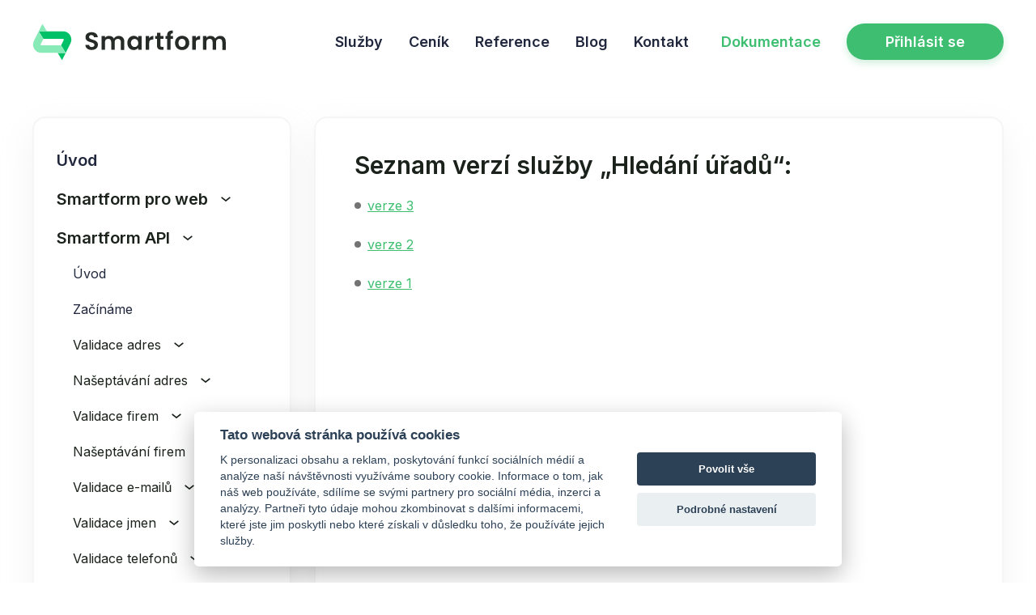

--- FILE ---
content_type: text/html; charset=utf-8
request_url: https://www.smartform.cz/dokumentace/smartform-api/hledani-uradu/dokumentace-api/
body_size: 22511
content:
<!DOCTYPE html>
<html lang="cs">
	<head>
		<meta charset="utf-8">
		<meta name="viewport" content="width=device-width, initial-scale=1">
		<meta name="author" content="Online Factory s.r.o.">
		<meta name="description" content="Obě verze dokumentace s technickými informacemi pro integraci služby „Hledání úřadů“ do Vašeho formuláře.">
		<script type="text/javascript" src="/frontend/js/mix.js"></script>

		<title>Hledání úřadů – dokumentace API | Smartform.cz</title>


		<!-- Css Styles -->
		<link rel="preconnect" href="https://fonts.gstatic.com">
		<link rel="stylesheet" href="https://cdnjs.cloudflare.com/ajax/libs/font-awesome/6.0.0-beta3/css/all.min.css">
		<link href="https://fonts.googleapis.com/css2?family=Inter:wght@300;400;500;600;700&display=swap" rel="stylesheet">
		<link href="/vendor/fancybox/dist/jquery.fancybox.css" rel="stylesheet">

		<link href="/frontend/css/prism.css" rel="stylesheet">
		<link href="/frontend/css/lightbox.css" rel="stylesheet">
		<link rel="stylesheet" href="https://unpkg.com/swiper@6.8.4/swiper-bundle.min.css">
		<link href="/frontend/css/tailwind.css?v" rel="stylesheet">
		<script src="/frontend/js/hashHolder.js"></script>
		<!-- Recaptcha -->
		<script src="https://www.google.com/recaptcha/api.js"></script>

		<!-- Leaflet -->
		<link rel="stylesheet" href="https://unpkg.com/leaflet@1.9.2/dist/leaflet.css" integrity="sha256-sA+zWATbFveLLNqWO2gtiw3HL/lh1giY/Inf1BJ0z14=" crossorigin="">
        <script src="https://unpkg.com/leaflet@1.9.2/dist/leaflet.js" integrity="sha256-o9N1jGDZrf5tS+Ft4gbIK7mYMipq9lqpVJ91xHSyKhg=" crossorigin=""></script>
		<script>
			let mapApiKey = "vMbF_lHL_tlGS_FW2RDZmZ_6YzzD9s8EnEdcedzrv7U";
		</script>

		<!-- Custom -->
		<script type="text/javascript" src="https://api.mapy.cz/loader.js"></script>
<!-- Favicon -->
<link rel="apple-touch-icon" sizes="180x180" href="/frontend/img/favicon/apple-touch-icon.png">
<link rel="icon" type="image/png" sizes="32x32" href="/frontend/img/favicon/favicon-32x32.png">
<link rel="icon" type="image/png" sizes="16x16" href="/frontend/img/favicon/favicon-16x16.png">
<link rel="manifest" href="/frontend/img/favicon/site.webmanifest">
<link rel="mask-icon" href="/frontend/img/favicon/safari-pinned-tab.svg" color="#5bbad5">
<link rel="shortcut icon" href="/frontend/img/favicon/favicon.ico">
<meta name="apple-mobile-web-app-title" content="Smartform.cz">
<meta name="application-name" content="Smartform.cz">
<meta name="msapplication-TileColor" content="#3DBE71">
<meta name="msapplication-config" content="/frontend/img/favicon/browserconfig.xml">
<meta name="theme-color" content="#ffffff">

<!-- OG tags -->
<meta property="og:title" content="Smartform.cz">
<meta property="og:type" content="website">
<meta property="og:image" content="https://www.smartform.cz/frontend/img/facebook.jpg">
<meta property="og:url" content="https://www.smartform.cz">

<script type="text/javascript" src="/frontend/js/analytics.js"></script>
<script>
    updateState("1")
</script>
<script src="https://cdn.jsdelivr.net/gh/orestbida/cookieconsent@v2.7.2/dist/cookieconsent.js"></script>
<script>
    window.addEventListener('load', function () {
        // obtain plugin
        var cc = initCookieConsent();

        // run plugin with your configuration
        cc.run({

            gui_options: {
                consent_modal: {
                    layout: 'cloud',               // box/cloud/bar
                    position: 'bottom center',     // bottom/middle/top + left/right/center
                    transition: 'slide',           // zoom/slide
                    swap_buttons: false            // enable to invert buttons
                },
                settings_modal: {
                    layout: 'box',                 // box/bar
                    // position: 'left',           // left/right
                    transition: 'slide'            // zoom/slide
                }
            },

            current_lang: 'cs',
            autoclear_cookies: true,                   // default: false
            theme_css: 'https://cdn.jsdelivr.net/gh/orestbida/cookieconsent@v2.7.2/dist/cookieconsent.css',  // 🚨 replace with a valid path
            page_scripts: true,                        // default: false

            mode: 'opt-in',                          // default: 'opt-in'; value: 'opt-in' or 'opt-out'
            // delay: 0,                               // default: 0
            auto_language: 'document',                      // default: null; could also be 'browser' or 'document'
            // autorun: true,                          // default: true
            // force_consent: false,                   // default: false
            // hide_from_bots: false,                  // default: false
            // remove_cookie_tables: false             // default: false
            // cookie_name: 'cc_cookie',               // default: 'cc_cookie'
            cookie_expiration: 182,                 // default: 182 (days)
            // cookie_necessary_only_expiration: 182   // default: disabled
            // cookie_domain: location.hostname,       // default: current domain
            // cookie_path: '/',                       // default: root
            // cookie_same_site: 'Lax',                // default: 'Lax'
            // use_rfc_cookie: false,                  // default: false
            // revision: 0,                            // default: 0


            onFirstAction: function (user_preferences, cookie) {
                // callback triggered only once on the first accept/reject action
            },

            onAccept: function (cookie) {
                if (cc.allowedCategory('analytics')) {
                    gtag('consent', 'update', {
                        'analytics_storage': 'granted'
                    });
                }
                if (cc.allowedCategory('advertising')) {
                    gtag('consent', 'update', {
                        'ad_storage': 'granted'
                    });
                }
                if (cc.allowedCategory('personalization')) {
                    gtag('consent', 'update', {
                        'personalization_storage': 'granted',
                    });
                }
                if (cc.allowedCategory('security')) {
                    gtag('consent', 'update', {
                        'security_storage': 'granted'
                    });
                }
            },

            onChange: function (cookie, changed_categories) {
                // callback triggered when user changes preferences after consent has already been given
                if (cc.allowedCategory('analytics')) {
                    gtag('consent', 'update', {
                        'analytics_storage': 'granted'
                    });
                }
                if (!cc.allowedCategory('analytics')) {
                    gtag('consent', 'update', {
                        'analytics_storage': 'denied'
                    });
                }
                if (cc.allowedCategory('advertising')) {
                    gtag('consent', 'update', {
                        'ad_storage': 'granted'
                    });
                }
                if (!cc.allowedCategory('advertising')) {
                    gtag('consent', 'update', {
                        'ad_storage': 'denied'
                    });
                }
                if (cc.allowedCategory('personalization')) {
                    gtag('consent', 'update', {
                        'personalization_storage': 'granted',
                    });
                }
                if (!cc.allowedCategory('personalization')) {
                    gtag('consent', 'update', {
                        'personalization_storage': 'denied',
                    });
                }
                if (cc.allowedCategory('security')) {
                    gtag('consent', 'update', {
                        'security_storage': 'granted'
                    });
                }
                if (!cc.allowedCategory('security')) {
                    gtag('consent', 'update', {
                        'security_storage': 'denied'
                    });
                }
            },


            languages: {
                'cs': {
                    consent_modal: {
                        title: 'Tato webová stránka používá cookies',
                        description: 'K personalizaci obsahu a reklam, poskytování funkcí sociálních médií a analýze naší návštěvnosti využíváme soubory cookie. Informace o tom, jak náš web používáte, sdílíme se svými partnery pro sociální média, inzerci a analýzy. Partneři tyto údaje mohou zkombinovat s dalšími informacemi, které jste jim poskytli nebo které získali v důsledku toho, že používáte jejich služby.</button>',
                        primary_btn: {
                            text: 'Povolit vše',
                            role: 'accept_all'              // 'accept_selected' or 'accept_all'
                        },
                        secondary_btn: {
                            text: 'Podrobné nastavení',
                            role: 'settings'        // 'settings' or 'accept_necessary'
                        }
                    },
                    settings_modal: {
                        title: 'Vyberte si jaké cookies chcete přijmout',
                        save_settings_btn: 'Uložit nastavení',
                        accept_all_btn: 'Povolit vše',
                        reject_all_btn: 'Odmítnout',
                        close_btn_label: 'Zavřít',
                        cookie_table_headers: [
                            { col1: 'Name' },
                            { col2: 'Domain' },
                            { col3: 'Expiration' },
                            { col4: 'Description' }
                        ],
                        blocks: [
                            {
                                title: 'Používáme cookies 📢',
                                description: 'Soubory cookie používám k zajištění základních funkcí webových stránek a ke zlepšení vašeho online zážitku. U každé kategorie si můžete zvolit, zda se chcete přihlásit nebo odhlásit, kdykoli budete chtít.</a>'
                            }, {
                                title: 'Nezbytně nutné soubory cookie',
                                description: 'Tyto soubory cookie jsou nezbytné pro správné fungování mých webových stránek. Bez těchto souborů cookie by webové stránky nefungovaly správně.',
                                toggle: {
                                    value: 'functionality',
                                    enabled: true,
                                    readonly: true          // cookie categories with readonly=true are all treated as "necessary cookies"
                                },
                            }, {
                                title: 'Výkonnostní a analytické cookies',
                                description: 'Analytické cookies nám umožňují měření výkonu našeho webu a našich reklamních kampaní. Jejich pomocí určujeme počet návštěv a zdroje návštěv našich internetových stránek. Data získaná pomocí těchto cookies zpracováváme souhrnně, bez použití identifikátorů, které ukazují na konkrétní uživatelé našeho webu. Pokud vypnete používání analytických cookies ve vztahu k Vaší návštěvě, ztrácíme možnost analýzy výkonu a optimalizace našich opatření.',
                                toggle: {
                                    value: 'analytics',     // your cookie category
                                    enabled: false,
                                    readonly: false
                                },
                            }, {
                                title: 'Reklamní cookies',
                                description: 'Reklamní cookies používáme my nebo naši partneři, abychom Vám mohli zobrazit vhodné obsahy nebo reklamy jak na našich stránkách, tak na stránkách třetích subjektů. Díky tomu můžeme vytvářet profily založené na Vašich zájmech, tak zvané pseudonymizované profily. Na základě těchto informací není zpravidla možná bezprostřední identifikace Vaší osoby, protože jsou používány pouze pseudonymizované údaje. Pokud nevyjádříte souhlas, nebudete příjemcem obsahů a reklam přizpůsobených Vašim zájmům.',
                                toggle: {
                                    value: 'advertising',     // your cookie category
                                    enabled: false,
                                    readonly: false
                                },
                            }, {
                                title: 'Personalizační cookies',
                                description: 'Personalizační soubory cookie mohou používat soubory cookie třetích stran, které jim pomáhají přizpůsobit obsah a umožňují sledovat uživatele na různých webových stránkách a zařízeních.',
                                toggle: {
                                    value: 'personalization',     // your cookie category
                                    enabled: false,
                                    readonly: false
                                },
                            }, {
                                title: 'Bezpečnostní cookies',
                                description: 'Bezpečnostní soubory cookie umožňují ukládání informací souvisejících se zabezpečením, např. ověřování, ochrana před podvody a další prostředky na ochranu uživatele.',
                                toggle: {
                                    value: 'security',     // your cookie category
                                    enabled: false,
                                    readonly: false
                                }
                            }, {
                                title: 'Máte nějaké dotazy?',
                                description: 'V případě jakýchkoli dotazů týkajících se našich zásad o souborech cookie a vaší volby se obraťte na info@smartform.cz.',
                            }
                        ]
                    }
                }
            }
        });
    });
</script>
<!-- Google Tag Manager -->
<script>
    (function(w,d,s,l,i){ w[l]=w[l]||[];w[l].push( {
        'gtm.start': new Date().getTime(),event:'gtm.js'});var f=d.getElementsByTagName(s)[0],
        j=d.createElement(s),dl=l!='dataLayer'?'&l='+l:'';j.async=true;j.src=
        'https://www.googletagmanager.com/gtm.js?id='+i+dl;f.parentNode.insertBefore(j,f);
    })(window,document,'script','dataLayer', "GTM-NH8G6LT");
</script>
<!-- End Google Tag Manager -->
		
	</head>
	<body>
<!-- Google Tag Manager (noscript) -->
<noscript><iframe src="https://www.googletagmanager.com/ns.html?id=GTM-NH8G6LT"
                  height="0" width="0" style="display:none;visibility:hidden"></iframe></noscript>
<!-- End Google Tag Manager (noscript) -->
			<header class="header sticky top-0 z-30">
				<div class="container mx-auto flex justify-between items-center py-4 px-7 relative lg:py-7 xl:px-10">
					<a href="/" class="header__logo">
						<svg  class="w-40 h-7 lg:w-60 lg:h-12">
							<use xlink:href="#logo"></use>
						</svg>
					</a>

					<div class="nav">
						<button class="nav__toggle p-1 lg:hidden"><img src="/frontend/img/bars.svg" alt="Menu hamburger"></button>
						<div class="nav__container overflow-hidden absolute lg:static left-0 right-0 bg-green lg:bg-transparent shadow  mt-2 transition-height duration-300 h-0 lg:h-auto lg:shadow-none lg:overflow-visible lg:mt-0 z-20 font-semibold">
							<nav class="p-7 flex flex-col lg:flex-row  lg:p-0 items-center xl:text-lg lg:text-sm">
							<div class="py-5 lg:p-0 lg:ml-8 2xl:mx-7">
								<a class="text-gray-dark" href="/sluzby/">Služby</a>
							</div>
							<div class="py-5 lg:p-0 lg:ml-8 2xl:mx-7">
								<a class="text-gray-dark" href="/cenik/">Ceník</a>
							</div>
							<div class="py-5 lg:p-0 lg:ml-8 2xl:mx-7">
								<a class="text-gray-dark" href="/reference/">Reference</a>
							</div>
							<div class="py-5 lg:p-0 lg:ml-8 2xl:mx-7">
								<a class="text-gray-dark" href="/blog/">Blog</a>
							</div>
							<div class="py-5 lg:p-0 lg:ml-8 2xl:mx-7">
								<a class="text-gray-dark" href="/kontakt/">Kontakt</a>
							</div>
							<div class="py-5 lg:p-0 lg:m-0 lg:ml-10 2xl:ml-16">
								<a class="text-gray-dark lg:text-green" href="/dokumentace/">Dokumentace</a>
							</div>
							<div class="mt-5 py-5 lg:p-0 lg:mt-0 lg:ml-8 2xl:ml-10">
								<a href="https://admin.smartform.cz" class="bg-white lg:bg-green text-green lg:text-white rounded-full py-3 px-9 text-center xl:px-12  shadow-green">Přihlásit se</a>
							</div>
							</nav>
						</div>
					</div>
				</div>
			</header>
			<main>


				<div id="snippet--flashmessages">
				</div>

<article class="container mx-auto px-7 xl:px-10 pt-10 ">

    <div class="md:flex">
    <link href="/frontend/css/documentation.css" rel="stylesheet">
    <link rel="stylesheet" href="https://fonts.googleapis.com/icon?family=Material+Icons">
    <!-- mapy.cz loader -->
    <script type="text/javascript" src="https://api.mapy.cz/loader.js"></script>
    <script type="text/javascript">
        Loader.load()
    </script>


<aside class="shadow xl:shadow-bigger rounded-xl xl:rounded-2xl border-2 border-gray-100 p-7 -mx-5 md:mx-0 docs__menu mb-12 md:w-64 lg:w-80 md:mr-7">

            <div class="toggle-collapse toggle-collapse--down relative text-center md:hidden">
                <a href="#" class="absolute left-0 top-1/2 transform -translate-y-1/2">
                    <svg class="w-3 h-5 text-gray-dark">
                        <use xlink:href="#collapse-arrow-thin"></use>
                    </svg>
                </a>
                <h2 class="text-lg font-semibold">Jak používat</h2>
            </div>
            <div class="docs__menu-items h-0 md:h-auto overflow-hidden transition-all">
                        <div class="docs__menu-item">
                            <a class="font-semibold py-5 md:py-2.5 block w-full text-left focus:outline-none flex justify-between items-center md:justify-start lg:text-xl " href="/dokumentace/uvod/">
                            Úvod
                            </a>
                        </div>
                        <div class="docs__menu-item">
                            <button class="docs__menu-toggle  font-semibold py-5 md:py-2.5 block w-full text-left focus:outline-none flex justify-between items-center md:justify-start lg:text-xl   ">Smartform pro web
                                <svg class="w-4 h-2 md:w-3 md:ml-4">
                                    <use xlink:href="#collapse-arrow-thin-down"></use>
                                </svg>
                            </button>
                            <div class="docs__submenu-items overflow-hidden transition-all h-0">
                                <div class="grid gap-7 md:gap-5  pt-2 md:pb-3 pb-7 lg:ml-5">
                                            <a  href="/dokumentace/smartform-pro-web/uvod/">Úvod</a>
                                            <a  href="/dokumentace/smartform-pro-web/zaciname/">Začínáme</a>
                                            <a  href="/dokumentace/smartform-pro-web/dokumentace-api-v2/">Dokumentace API</a>
                                            <div>
                                                <button class="docs__menu-toggle focus:outline-none flex justify-between items-center md:justify-start w-full  text-left ">
                                                    E-shopové platformy
                                                    <svg class="w-4 h-2 md:w-3 ml-4">
                                                        <use xlink:href="#collapse-arrow-thin-down"></use>
                                                    </svg>
                                                </button>
                                                <div class="overflow-hidden transition-all h-0">
                                                    <div class="grid gap-5 md:gap-4  pt-4 ml-3 lg:ml-5">
                                                            <a  href="/dokumentace/smartform-pro-web/eshopove-platformy/shoptet-addon/">Shoptet</a>
                                                            <a  href="/dokumentace/smartform-pro-web/eshopove-platformy/woocommerce/">WooCommerce</a>
                                                            <a  href="/dokumentace/smartform-pro-web/eshopove-platformy/prestashop/">PrestaShop</a>
                                                            <a  href="/dokumentace/smartform-pro-web/eshopove-platformy/upgates/">Upgates</a>
                                                            <a  href="/dokumentace/smartform-pro-web/eshopove-platformy/eshop-rychle/">Eshop-rychle</a>
                                                            <a  href="/dokumentace/smartform-pro-web/eshopove-platformy/wpj/">WPJ</a>
                                                            <a  href="/dokumentace/smartform-pro-web/eshopove-platformy/bsshop/">BSSHOP</a>
                                                            <a  href="/dokumentace/smartform-pro-web/eshopove-platformy/webczech/">WebCzech</a>
                                                            <a  href="/dokumentace/smartform-pro-web/eshopove-platformy/shopsystem/">ShopSystem</a>
                                                    </div>
                                                </div>
                                            </div>
                                            <div>
                                                <button class="docs__menu-toggle focus:outline-none flex justify-between items-center md:justify-start w-full  text-left ">
                                                    Poštovní adresy
                                                    <svg class="w-4 h-2 md:w-3 ml-4">
                                                        <use xlink:href="#collapse-arrow-thin-down"></use>
                                                    </svg>
                                                </button>
                                                <div class="overflow-hidden transition-all h-0">
                                                    <div class="grid gap-5 md:gap-4  pt-4 ml-3 lg:ml-5">
                                                            <a  href="/dokumentace/smartform-pro-web/postovni-adresy/zakladni-informace/">Základní informace</a>
                                                            <a  href="/dokumentace/smartform-pro-web/postovni-adresy/zakladni-postupy/">Základní postupy</a>
                                                            <a  href="/dokumentace/smartform-pro-web/postovni-adresy/moznosti-rozvrzeni-adresniho-formulare/">Možnosti rozvržení adresního formuláře</a>
                                                            <a  href="/dokumentace/smartform-pro-web/postovni-adresy/ukazky/">Ukázky</a>
                                                    </div>
                                                </div>
                                            </div>
                                            <div>
                                                <button class="docs__menu-toggle focus:outline-none flex justify-between items-center md:justify-start w-full  text-left ">
                                                    Firmy
                                                    <svg class="w-4 h-2 md:w-3 ml-4">
                                                        <use xlink:href="#collapse-arrow-thin-down"></use>
                                                    </svg>
                                                </button>
                                                <div class="overflow-hidden transition-all h-0">
                                                    <div class="grid gap-5 md:gap-4  pt-4 ml-3 lg:ml-5">
                                                            <a  href="/dokumentace/smartform-pro-web/firmy/zakladni-informace/">Základní informace</a>
                                                            <a  href="/dokumentace/smartform-pro-web/firmy/zakladni-postupy/">Základní postupy</a>
                                                            <a  href="/dokumentace/smartform-pro-web/firmy/ukazky/">Ukázky</a>
                                                    </div>
                                                </div>
                                            </div>
                                            <div>
                                                <button class="docs__menu-toggle focus:outline-none flex justify-between items-center md:justify-start w-full  text-left ">
                                                    E-maily
                                                    <svg class="w-4 h-2 md:w-3 ml-4">
                                                        <use xlink:href="#collapse-arrow-thin-down"></use>
                                                    </svg>
                                                </button>
                                                <div class="overflow-hidden transition-all h-0">
                                                    <div class="grid gap-5 md:gap-4  pt-4 ml-3 lg:ml-5">
                                                            <a  href="/dokumentace/smartform-pro-web/e-maily/zakladni-informace/">Základní informace</a>
                                                            <a  href="/dokumentace/smartform-pro-web/e-maily/zakladni-postupy/">Základní postupy</a>
                                                            <a  href="/dokumentace/smartform-pro-web/e-maily/ukazky/">Ukázky</a>
                                                    </div>
                                                </div>
                                            </div>
                                            <div>
                                                <button class="docs__menu-toggle focus:outline-none flex justify-between items-center md:justify-start w-full  text-left ">
                                                    Telefonní čísla
                                                    <svg class="w-4 h-2 md:w-3 ml-4">
                                                        <use xlink:href="#collapse-arrow-thin-down"></use>
                                                    </svg>
                                                </button>
                                                <div class="overflow-hidden transition-all h-0">
                                                    <div class="grid gap-5 md:gap-4  pt-4 ml-3 lg:ml-5">
                                                            <a  href="/dokumentace/smartform-pro-web/telefonni-cisla/zakladni-informace/">Základní informace</a>
                                                            <a  href="/dokumentace/smartform-pro-web/telefonni-cisla/zakladni-postupy/">Základní postupy</a>
                                                            <a  href="/dokumentace/smartform-pro-web/telefonni-cisla/ukazky/">Ukázky</a>
                                                    </div>
                                                </div>
                                            </div>
                                </div>
                            </div>
                        </div>
                        
                        <div class="docs__menu-item">
                            <button class="docs__menu-toggle  font-semibold py-5 md:py-2.5 block w-full text-left focus:outline-none flex justify-between items-center md:justify-start lg:text-xl  parent-active ">Smartform API
                                <svg class="w-4 h-2 md:w-3 md:ml-4">
                                    <use xlink:href="#collapse-arrow-thin-down"></use>
                                </svg>
                            </button>
                            <div class="docs__submenu-items overflow-hidden transition-all open">
                                <div class="grid gap-7 md:gap-5  pt-2 md:pb-3 pb-7 lg:ml-5">
                                            <a  href="/dokumentace/smartform-api/uvod/">Úvod</a>
                                            <a  href="/dokumentace/smartform-api/zaciname/">Začínáme</a>
                                            <div>
                                                <button class="docs__menu-toggle focus:outline-none flex justify-between items-center md:justify-start w-full  text-left ">
                                                    Validace adres
                                                    <svg class="w-4 h-2 md:w-3 ml-4">
                                                        <use xlink:href="#collapse-arrow-thin-down"></use>
                                                    </svg>
                                                </button>
                                                <div class="overflow-hidden transition-all h-0">
                                                    <div class="grid gap-5 md:gap-4  pt-4 ml-3 lg:ml-5">
                                                            <a  href="/dokumentace/smartform-api/validace-adres/zakladni-informace/">Základní informace</a>
                                                            <a  href="/dokumentace/smartform-api/validace-adres/dokumentace-api/">Dokumentace API</a>
                                                            <a  href="/dokumentace/smartform-api/validace-adres/ukazky/">Ukázky</a>
                                                    </div>
                                                </div>
                                            </div>
                                            <div>
                                                <button class="docs__menu-toggle focus:outline-none flex justify-between items-center md:justify-start w-full  text-left ">
                                                    Našeptávání adres
                                                    <svg class="w-4 h-2 md:w-3 ml-4">
                                                        <use xlink:href="#collapse-arrow-thin-down"></use>
                                                    </svg>
                                                </button>
                                                <div class="overflow-hidden transition-all h-0">
                                                    <div class="grid gap-5 md:gap-4  pt-4 ml-3 lg:ml-5">
                                                            <a  href="/dokumentace/smartform-api/naseptavani-adres/zakladni-informace/">Základní informace</a>
                                                            <a  href="/dokumentace/smartform-api/naseptavani-adres/dokumentace-api/">Dokumentace API</a>
                                                            <a  href="/dokumentace/smartform-api/naseptavani-adres/ukazky/">Ukázky</a>
                                                    </div>
                                                </div>
                                            </div>
                                            <div>
                                                <button class="docs__menu-toggle focus:outline-none flex justify-between items-center md:justify-start w-full  text-left ">
                                                    Validace firem
                                                    <svg class="w-4 h-2 md:w-3 ml-4">
                                                        <use xlink:href="#collapse-arrow-thin-down"></use>
                                                    </svg>
                                                </button>
                                                <div class="overflow-hidden transition-all h-0">
                                                    <div class="grid gap-5 md:gap-4  pt-4 ml-3 lg:ml-5">
                                                            <a  href="/dokumentace/smartform-api/validace-firem/zakladni-informace/">Základní informace</a>
                                                            <a  href="/dokumentace/smartform-api/validace-firem/dokumentace-api/">Dokumentace API</a>
                                                            <a  href="/dokumentace/smartform-api/validace-firem/ukazka/">Ukázka</a>
                                                    </div>
                                                </div>
                                            </div>
                                            <div>
                                                <button class="docs__menu-toggle focus:outline-none flex justify-between items-center md:justify-start w-full  text-left ">
                                                    Našeptávání firem
                                                    <svg class="w-4 h-2 md:w-3 ml-4">
                                                        <use xlink:href="#collapse-arrow-thin-down"></use>
                                                    </svg>
                                                </button>
                                                <div class="overflow-hidden transition-all h-0">
                                                    <div class="grid gap-5 md:gap-4  pt-4 ml-3 lg:ml-5">
                                                            <a  href="/dokumentace/smartform-api/naseptavani-firem/zakladni-informace/">Základní informace</a>
                                                            <a  href="/dokumentace/smartform-api/naseptavani-firem/dokumentace-api/">Dokumentace API</a>
                                                            <a  href="/dokumentace/smartform-api/naseptavani-firem/ukazky/">Ukázky</a>
                                                    </div>
                                                </div>
                                            </div>
                                            <div>
                                                <button class="docs__menu-toggle focus:outline-none flex justify-between items-center md:justify-start w-full  text-left ">
                                                    Validace e-mailů
                                                    <svg class="w-4 h-2 md:w-3 ml-4">
                                                        <use xlink:href="#collapse-arrow-thin-down"></use>
                                                    </svg>
                                                </button>
                                                <div class="overflow-hidden transition-all h-0">
                                                    <div class="grid gap-5 md:gap-4  pt-4 ml-3 lg:ml-5">
                                                            <a  href="/dokumentace/smartform-api/validace-e-mailu/zakladni-informace/">Základní informace</a>
                                                            <a  href="/dokumentace/smartform-api/validace-e-mailu/dokumentace-api/">Dokumentace API</a>
                                                            <a  href="/dokumentace/smartform-api/validace-e-mailu/ukazka/">Ukázka</a>
                                                    </div>
                                                </div>
                                            </div>
                                            <div>
                                                <button class="docs__menu-toggle focus:outline-none flex justify-between items-center md:justify-start w-full  text-left ">
                                                    Validace jmen
                                                    <svg class="w-4 h-2 md:w-3 ml-4">
                                                        <use xlink:href="#collapse-arrow-thin-down"></use>
                                                    </svg>
                                                </button>
                                                <div class="overflow-hidden transition-all h-0">
                                                    <div class="grid gap-5 md:gap-4  pt-4 ml-3 lg:ml-5">
                                                            <a  href="/dokumentace/smartform-api/validace-jmen/zakladni-informace/">Základní informace</a>
                                                            <a  href="/dokumentace/smartform-api/validace-jmen/dokumentace-api/">Dokumentace API</a>
                                                            <a  href="/dokumentace/smartform-api/validace-jmen/ukazky/">Ukázky</a>
                                                    </div>
                                                </div>
                                            </div>
                                            <div>
                                                <button class="docs__menu-toggle focus:outline-none flex justify-between items-center md:justify-start w-full  text-left ">
                                                    Validace telefonů
                                                    <svg class="w-4 h-2 md:w-3 ml-4">
                                                        <use xlink:href="#collapse-arrow-thin-down"></use>
                                                    </svg>
                                                </button>
                                                <div class="overflow-hidden transition-all h-0">
                                                    <div class="grid gap-5 md:gap-4  pt-4 ml-3 lg:ml-5">
                                                            <a  href="/dokumentace/smartform-api/validace-telefonu/zakladni-informace/">Základní informace</a>
                                                            <a  href="/dokumentace/smartform-api/validace-telefonu/dokumentace-api/">Dokumentace API</a>
                                                            <a  href="/dokumentace/smartform-api/validace-telefonu/ukazky/">Ukázky</a>
                                                    </div>
                                                </div>
                                            </div>
                                            <div>
                                                <button class="docs__menu-toggle focus:outline-none flex justify-between items-center md:justify-start w-full  text-left ">
                                                    Hledání podle souřadnic
                                                    <svg class="w-4 h-2 md:w-3 ml-4">
                                                        <use xlink:href="#collapse-arrow-thin-down"></use>
                                                    </svg>
                                                </button>
                                                <div class="overflow-hidden transition-all h-0">
                                                    <div class="grid gap-5 md:gap-4  pt-4 ml-3 lg:ml-5">
                                                            <a  href="/dokumentace/smartform-api/hledani-podle-souradnic/zakladni-informace/">Základní informace</a>
                                                            <a  href="/dokumentace/smartform-api/hledani-podle-souradnic/dokumentace-api/">Dokumentace API</a>
                                                            <a  href="/dokumentace/smartform-api/hledani-podle-souradnic/ukazka/">Ukázka</a>
                                                    </div>
                                                </div>
                                            </div>
                                            <div>
                                                <button class="docs__menu-toggle focus:outline-none flex justify-between items-center md:justify-start w-full  text-left ">
                                                    Hledání parcel
                                                    <svg class="w-4 h-2 md:w-3 ml-4">
                                                        <use xlink:href="#collapse-arrow-thin-down"></use>
                                                    </svg>
                                                </button>
                                                <div class="overflow-hidden transition-all h-0">
                                                    <div class="grid gap-5 md:gap-4  pt-4 ml-3 lg:ml-5">
                                                            <a  href="/dokumentace/smartform-api/hledani-parcel/zakladni-informace/">Základní informace</a>
                                                            <a  href="/dokumentace/smartform-api/hledani-parcel/dokumentace-api/">Dokumentace API</a>
                                                            <a  href="/dokumentace/smartform-api/hledani-parcel/ukazka/">Ukázka</a>
                                                    </div>
                                                </div>
                                            </div>
                                            <div>
                                                <button class="docs__menu-toggle focus:outline-none flex justify-between items-center md:justify-start w-full  text-left parent-active">
                                                    Hledání úřadů
                                                    <svg class="w-4 h-2 md:w-3 ml-4">
                                                        <use xlink:href="#collapse-arrow-thin-down"></use>
                                                    </svg>
                                                </button>
                                                <div class="overflow-hidden transition-all open">
                                                    <div class="grid gap-5 md:gap-4  pt-4 ml-3 lg:ml-5">
                                                            <a  href="/dokumentace/smartform-api/hledani-uradu/zakladni-informace/">Základní informace</a>
                                                            <a class="active" href="/dokumentace/smartform-api/hledani-uradu/dokumentace-api/">Dokumentace API</a>
                                                            <a  href="/dokumentace/smartform-api/hledani-uradu/ukazka/">Ukázka</a>
                                                    </div>
                                                </div>
                                            </div>
                                </div>
                            </div>
                        </div>
                        
                        <div class="docs__menu-item">
                            <button class="docs__menu-toggle  font-semibold py-5 md:py-2.5 block w-full text-left focus:outline-none flex justify-between items-center md:justify-start lg:text-xl   ">Užitečné informace
                                <svg class="w-4 h-2 md:w-3 md:ml-4">
                                    <use xlink:href="#collapse-arrow-thin-down"></use>
                                </svg>
                            </button>
                            <div class="docs__submenu-items overflow-hidden transition-all h-0">
                                <div class="grid gap-7 md:gap-5  pt-2 md:pb-3 pb-7 lg:ml-5">
                                            <a  href="/dokumentace/uzitecne-informace/kody-kraju-okresu-a-obci/">Kódy krajů, okresů a obcí</a>
                                            <a  href="/dokumentace/uzitecne-informace/kody-pravnich-forem/">Kódy právních forem</a>
                                </div>
                            </div>
                        </div>
                        
                        <div class="docs__menu-item">
                            <a class="font-semibold py-5 md:py-2.5 block w-full text-left focus:outline-none flex justify-between items-center md:justify-start lg:text-xl " href="/dokumentace/zakazkovy-vyvoj/">
                            Zakázkový vývoj
                            </a>
                        </div>
                        <div class="docs__menu-item">
                            <a class="font-semibold py-5 md:py-2.5 block w-full text-left focus:outline-none flex justify-between items-center md:justify-start lg:text-xl " href="/dokumentace/offline-validace/">
                            Offline validace
                            </a>
                        </div>
                        <div class="docs__menu-item">
                            <a class="font-semibold py-5 md:py-2.5 block w-full text-left focus:outline-none flex justify-between items-center md:justify-start lg:text-xl " href="/dokumentace/newsletter/">
                            Newsletter
                            </a>
                        </div>
			<div class="docs__menu-item">
                            <a class="font-semibold py-5 md:py-2.5 block w-full text-left focus:outline-none flex justify-between items-center md:justify-start lg:text-xl " href="/dokumentace/faq/">
                            FAQ
                            </a>
                        </div>
            </div>
        </aside>
         <section class="md:shadow-bigger rounded-xl xl:rounded-2xl md:border-2 border-gray-100 md:p-7 xl:px-12 xl:py-10 mb-12 flex-1 docs__content overflow-auto">
        <h1>Seznam verzí služby „Hledání úřadů“:</h1>

<ul>
	<li><a href="https://docs.smartform.cz/smartform-api/searchAuthority/searchAuthority-v3.html" target="_blank">verze 3</a></li>
	<li><a href="https://docs.smartform.cz/smartform-api/searchAuthority/searchAuthority-v2.html" target="_blank">verze 2</a></li>
	<li><a href="https://docs.smartform.cz/smartform-api/old/dokumentace-api-search-authority-v1.html" target="_blank">verze 1</a></li>
</ul>

        </section>

    </div>
    <div class="clearfix"></div>
</article>
    <script src="/frontend/js/smartform.custom.js"></script>
    <script type="text/javascript" src="/frontend/js/reverseGeocodeMap.js"></script>
    <script type="text/javascript" src="/frontend/js/searchParcelMap.js"></script>
    <script type="text/javascript" src="/frontend/js/mapHelper.js"></script>


				<div class="clearfix"></div>

			</main>
			<footer class="footer" style="background: #191C19">
				<div class="container px-7 xl:px-10 pt-12 xl:pt-24 text-center mx-auto md:flex flex-wrap md:text-left">
				
				<a href="/" class="block mb-10 md:w-full xl:w-3/12  xl:-mt-3"><img src="/frontend/img/logo-invert.svg" alt="Logo" class=" mx-auto w-52"></a>
				<div class=" mb-10 xl:w-3/12 md:w-4/12 xl:mb-14">
					<h2 class="text-white uppercase font-semibold text-sm mb-3">Hlavní body</h2>
					<div class="md:flex">
					<div class="flex flex-col md:w-5/12 lg:w-4/12">
					<a href="/o-nas/" class="text-sm text-gray-300 py-3 xl:text-lg">O nás</a>
					<a class="text-sm text-gray-300 py-3 xl:text-lg" href="/blog/">Náš  blog</a>
					<a href="/kariera/" class="text-sm text-gray-300 py-3 xl:text-lg">Kariéra</a>
					<a href="/kontakt/" class="text-sm text-gray-300 py-3 xl:text-lg">Kontakt</a>
					</div>
					<div class="flex flex-col md:w-6/12">
					<a href="/sluzby/" class="text-sm text-gray-300 py-3 xl:text-lg">Služby</a>
					<a href="/cenik-web/" class="text-sm text-gray-300 py-3 xl:text-lg">Ceník pro web</a>
					<a href="/cenik-api/" class="text-sm text-gray-300 py-3 xl:text-lg">Ceník API</a>
					<a href="/reference/" class="text-sm text-gray-300 py-3 xl:text-lg">Reference</a>
					</div>
					</div>
				</div>
				<div class="flex flex-col mb-10 md:w-4/12 xl:w-3/12 xl:mb-14">
					<h2 class="text-white uppercase font-semibold text-sm mb-3">Dokumentace</h2>
					<a class="text-sm text-gray-300 py-3 xl:text-lg" href="/dokumentace/">Úvod</a>
					<a href="/dokumentace/smartform-pro-web/uvod/" class="text-sm text-gray-300 py-3 xl:text-lg">Smartform pro web</a>
					<a href="/dokumentace/smartform-api/uvod/" class="text-sm text-gray-300 py-3 xl:text-lg">Smartform API</a>
					<a class="text-sm text-gray-300 py-3 xl:text-lg" href="/dokumentace/faq/">FAQ</a> 
				</div>
				<div class="flex flex-col md:w-4/12 xl:w-3/12 xl:mb-14">
					<h2 class="text-white uppercase font-semibold text-sm mb-3">Ostatní</h2>
					<a href="/vseobecne-podminky/" class="text-sm text-gray-300 py-3 xl:text-lg">Obchodní podmínky a GDPR</a>
					<a href="/dokumentace/newsletter/" class="text-sm text-gray-300 py-3 xl:text-lg">Newsletter</a>
				</div>
				<div class="py-5 border-t-2 border-gray-700  mt-10 w-full text-center xl:py-10 xl:mt-0">
					<p class="text-gray-700 uppercase font-light">Copyright © <script>document.write(new Date().getFullYear())</script> Smartform</p>
				</div>
				</div>
			</footer>

		<!-- Scripts -->
		<script src="https://code.jquery.com/jquery-3.6.0.min.js" integrity="sha256-/xUj+3OJU5yExlq6GSYGSHk7tPXikynS7ogEvDej/m4=" crossorigin="anonymous"></script>
		<script src="/frontend/js/lightbox.js"></script>
		<script src="/vendor/fancybox/dist/jquery.fancybox.min.js"></script>
		<script src="https://unpkg.com/swiper@6.8.4/swiper-bundle.min.js"></script>
		<script src="/frontend/js/prism.js"></script>


		<!-- Nette -->
		<script src="/frontend/js/netteAssets.min.js?v"></script>
		<!-- Lozad.js -->
		<script type="text/javascript" src="https://cdn.jsdelivr.net/npm/lozad/dist/lozad.min.js"></script>
		<!-- Minified scripts -->
			<script src="/frontend/js/netteAssets.min.js"></script>
			<script>
				naja.initialize();
			</script>
		<script src="/frontend/js/all.min.js?v"></script>
		<script src="/frontend/js/clipboard.min.js"></script>
		<script src="/frontend/js/snippet.js"></script>

		<svg xmlns="http://www.w3.org/2000/svg" class="hidden">
			<defs>
				<symbol id="logo" viewBox="0 0 326.2 60.8">
					<g>
						<g>
							<g>
								<path class="st0" d="M94.3,42.7c-1.6-0.7-2.9-1.7-3.9-3C89.5,38.4,89,36.8,89,35h6.3c0.1,1.2,0.5,2.1,1.3,2.8s1.8,1,3.2,1
				c1.4,0,2.4-0.3,3.2-1c0.8-0.7,1.2-1.5,1.2-2.6c0-0.9-0.3-1.6-0.8-2.1c-0.5-0.6-1.2-1-2-1.3s-1.9-0.7-3.3-1.1
				c-1.9-0.6-3.4-1.1-4.6-1.6s-2.2-1.4-3-2.5s-1.3-2.6-1.3-4.4c0-1.7,0.4-3.2,1.3-4.5s2.1-2.3,3.6-2.9c1.6-0.7,3.3-1,5.3-1
				c3,0,5.4,0.7,7.3,2.2s2.9,3.5,3.1,6.1h-6.4c-0.1-1-0.5-1.8-1.3-2.5s-1.8-1-3.2-1c-1.1,0-2.1,0.3-2.7,0.9c-0.7,0.6-1,1.4-1,2.5
				c0,0.8,0.3,1.4,0.8,1.9s1.2,0.9,1.9,1.3c0.8,0.3,1.8,0.7,3.2,1.1c1.9,0.6,3.4,1.1,4.6,1.7s2.2,1.4,3.1,2.5s1.3,2.6,1.3,4.4
				c0,1.6-0.4,3-1.2,4.3c-0.8,1.3-2,2.4-3.5,3.2c-1.6,0.8-3.4,1.2-5.6,1.2C97.8,43.7,96,43.4,94.3,42.7z" fill="currentColor"></path>
								<path class="st0" d="M151.8,22.6c1.7,1.7,2.6,4.2,2.6,7.3v13.6h-5.8V30.6c0-1.8-0.5-3.2-1.4-4.2c-0.9-1-2.2-1.4-3.8-1.4
				s-2.8,0.5-3.8,1.4c-0.9,1-1.4,2.3-1.4,4.2v12.8h-5.8V30.6c0-1.8-0.5-3.2-1.4-4.2c-0.9-1-2.2-1.4-3.8-1.4c-1.6,0-2.9,0.5-3.8,1.4
				c-0.9,1-1.4,2.3-1.4,4.2v12.8h-5.8V20.3h5.8v2.8c0.8-1,1.7-1.7,2.9-2.3c1.2-0.6,2.5-0.8,3.9-0.8c1.8,0,3.4,0.4,4.8,1.1
				c1.4,0.8,2.5,1.9,3.3,3.3c0.8-1.3,1.8-2.4,3.3-3.2c1.4-0.8,3-1.2,4.7-1.2C147.8,20,150.1,20.8,151.8,22.6z"
									 fill="currentColor"></path>
								<path class="st0" d="M160.9,25.6c0.9-1.8,2.2-3.2,3.8-4.2c1.6-1,3.4-1.5,5.4-1.5c1.7,0,3.2,0.3,4.5,1s2.3,1.6,3.1,2.6v-3.3h5.9
				v23.1h-5.9V40c-0.8,1.1-1.8,2-3.1,2.7s-2.8,1.1-4.6,1.1c-1.9,0-3.7-0.5-5.3-1.5s-2.9-2.4-3.8-4.2c-0.9-1.8-1.4-3.9-1.4-6.3
				C159.5,29.4,160,27.4,160.9,25.6z M176.9,28.2c-0.6-1-1.3-1.8-2.3-2.3c-0.9-0.5-2-0.8-3-0.8c-1.1,0-2.1,0.3-3,0.8
				s-1.7,1.3-2.2,2.3c-0.6,1-0.9,2.2-0.9,3.6s0.3,2.6,0.9,3.7c0.6,1,1.3,1.8,2.3,2.4c0.9,0.6,1.9,0.8,3,0.8s2.1-0.3,3-0.8
				s1.7-1.3,2.3-2.3s0.8-2.2,0.8-3.7C177.7,30.4,177.4,29.2,176.9,28.2z"
									fill="currentColor"></path>
								<path class="st0"d="M199.1,21c1.2-0.7,2.6-1,4.2-1v6.1h-1.5c-1.8,0-3.2,0.4-4.2,1.3c-0.9,0.9-1.4,2.4-1.4,4.5v11.5h-5.8V20.3
				h5.8v3.6C197,22.7,197.9,21.7,199.1,21z" fill="currentColor"></path>
								<path class="st0" d="M215.1,25.1v11.2c0,0.8,0.2,1.3,0.6,1.7c0.4,0.3,1,0.5,1.9,0.5h2.7v4.9h-3.7c-4.9,0-7.4-2.4-7.4-7.2V25.1
				h-2.8v-4.8h2.8v-5.7h5.9v5.7h5.2v4.8C220.3,25.1,215.1,25.1,215.1,25.1z" fill="currentColor"></path>
								<path class="st0" d="M236.1,25.1h-4v18.3h-5.9V25.1h-2.6v-4.8h2.6v-1.2c0-2.8,0.8-4.9,2.4-6.3c1.6-1.3,4-2,7.3-1.9v4.9
				c-1.4,0-2.4,0.2-3,0.7c-0.6,0.5-0.8,1.4-0.8,2.7v1h4V25.1z" fill="currentColor"></path>
								<path class="st0" d="M245.2,42.3c-1.8-1-3.2-2.4-4.2-4.2s-1.5-3.9-1.5-6.3s0.5-4.5,1.6-6.3c1-1.8,2.5-3.2,4.3-4.2
				s3.8-1.5,6.1-1.5c2.2,0,4.2,0.5,6.1,1.5c1.8,1,3.2,2.4,4.3,4.2c1,1.8,1.6,3.9,1.6,6.3s-0.5,4.5-1.6,6.3s-2.5,3.2-4.3,4.2
				c-1.8,1-3.9,1.5-6.1,1.5C249,43.8,247,43.3,245.2,42.3z M254.2,37.9c0.9-0.5,1.7-1.3,2.2-2.3c0.6-1,0.8-2.3,0.8-3.8
				c0-2.2-0.6-3.9-1.7-5.1c-1.2-1.2-2.6-1.8-4.2-1.8s-3.1,0.6-4.2,1.8c-1.1,1.2-1.7,2.9-1.7,5.1s0.5,3.9,1.6,5.1
				c1.1,1.2,2.5,1.8,4.2,1.8C252.3,38.7,253.3,38.4,254.2,37.9z" fill="currentColor"></path>
								<path class="st0" d="M277.4,21c1.2-0.7,2.6-1,4.2-1v6.1H280c-1.8,0-3.2,0.4-4.2,1.3c-0.9,0.9-1.4,2.4-1.4,4.5v11.5h-5.8V20.3h5.8
				v3.6C275.2,22.7,276.2,21.7,277.4,21z" fill="currentColor"></path>
								<path class="st0"  d="M322.1,22.6c1.7,1.7,2.6,4.2,2.6,7.3v13.6h-5.8V30.6c0-1.8-0.5-3.2-1.4-4.2s-2.2-1.4-3.8-1.4
				c-1.6,0-2.8,0.5-3.8,1.4c-0.9,1-1.4,2.3-1.4,4.2v12.8h-5.8V30.6c0-1.8-0.5-3.2-1.4-4.2s-2.2-1.4-3.8-1.4c-1.6,0-2.9,0.5-3.8,1.4
				c-0.9,1-1.4,2.3-1.4,4.2v12.8h-5.8V20.3h5.8v2.8c0.8-1,1.7-1.7,2.9-2.3c1.2-0.6,2.5-0.8,3.9-0.8c1.8,0,3.4,0.4,4.8,1.1
				c1.4,0.8,2.5,1.9,3.3,3.3c0.8-1.3,1.8-2.4,3.3-3.2c1.4-0.8,3-1.2,4.7-1.2C318.1,20,320.4,20.8,322.1,22.6z" fill="currentColor"></path>
							</g>
						</g>
						<g>
							<path class="st1" d="M14,34c-0.3,0.5-0.1,1,0.1,1.3c0.2,0.3,0.5,0.6,1.1,0.6h17.5h15.5h0l4.5-9.1c0.3-0.5,0.1-1-0.1-1.3
								c-0.2-0.3-0.5-0.6-1.1-0.6H32.7H18.5L14,34z"  fill="none"></path>
							<polygon class="st2" points="49.9,60.8 56,48.6 42.4,48.6 		"  style="fill: var(--logo-fill)"></polygon>
							<polygon class="st3" points="16.8,0 10.7,12.2 24.4,12.2 		" fill="#87eab7"></polygon>
							<polygon class="st2" points="10.7,12.2 10.7,12.3 10.7,12.2 		" fill="#87eab7"></polygon>
							<path class="st2" d="M63.4,18.9c-2.6-4.2-7-6.6-11.9-6.6H32.7h-8.3H10.7l0,0L18.5,25h0h14.2h18.8c0.6,0,0.9,0.3,1.1,0.6
								c0.2,0.3,0.3,0.7,0.1,1.3l-4.5,9.1L56,48.6l8-16.1C66.2,28.2,66,23.1,63.4,18.9z"  style="fill: var(--logo-fill)"></path>
							<polygon class="st3" points="56,48.6 56,48.6 56,48.6 		" fill="#87eab7"></polygon>
							<path class="st3" d="M48.2,35.9L48.2,35.9H32.7H15.2c-0.6,0-0.9-0.3-1.1-0.6C13.9,35,13.7,34.6,14,34l4.5-9.1h0l-7.9-12.7l-8,16.1
								c-2.2,4.4-2,9.5,0.6,13.6c2.6,4.2,7,6.6,11.9,6.6h17.5h9.7H56l0,0L48.2,35.9z" fill="#87eab7"></path>
						</g>
					</g>
				</symbol>
				<symbol id="logo_old" viewBox="0 0 154 28.912">
					<g>
						<g transform="translate(41.82 5.22)">
						<g transform="translate(0 0)">
							<path d="M-1003.064-1695.173a4.288,4.288,0,0,1-1.838-1.429,3.757,3.757,0,0,1-.7-2.2h2.98a1.923,1.923,0,0,0,.606,1.349,2.148,2.148,0,0,0,1.5.5,2.31,2.31,0,0,0,1.53-.466,1.516,1.516,0,0,0,.556-1.221,1.41,1.41,0,0,0-.377-1.012,2.645,2.645,0,0,0-.944-.625,15.741,15.741,0,0,0-1.559-.506,16.688,16.688,0,0,1-2.2-.784,3.836,3.836,0,0,1-1.45-1.171,3.332,3.332,0,0,1-.606-2.094,3.739,3.739,0,0,1,.616-2.143,3.917,3.917,0,0,1,1.728-1.4,6.294,6.294,0,0,1,2.543-.486,5.521,5.521,0,0,1,3.486,1.042,3.861,3.861,0,0,1,1.48,2.907h-3.059a1.589,1.589,0,0,0-.606-1.181,2.286,2.286,0,0,0-1.5-.466,1.933,1.933,0,0,0-1.3.417,1.506,1.506,0,0,0-.487,1.211,1.249,1.249,0,0,0,.368.923,2.8,2.8,0,0,0,.914.6q.546.228,1.539.526a16.282,16.282,0,0,1,2.205.794,3.968,3.968,0,0,1,1.47,1.191,3.307,3.307,0,0,1,.616,2.084,3.916,3.916,0,0,1-.576,2.064,4.067,4.067,0,0,1-1.688,1.518,5.765,5.765,0,0,1-2.642.566A6.6,6.6,0,0,1-1003.064-1695.173Z" transform="translate(1005.597 1710.239)" fill="currentColor"></path>
							<path d="M-889.363-1685.391a4.679,4.679,0,0,1,1.242,3.463v6.45H-890.9v-6.073a2.744,2.744,0,0,0-.656-1.975,2.358,2.358,0,0,0-1.788-.685,2.391,2.391,0,0,0-1.8.685,2.718,2.718,0,0,0-.666,1.975v6.073h-2.781v-6.073a2.745,2.745,0,0,0-.656-1.975,2.359,2.359,0,0,0-1.788-.685,2.417,2.417,0,0,0-1.818.685,2.719,2.719,0,0,0-.666,1.975v6.073H-906.3v-10.994h2.781v1.33a3.7,3.7,0,0,1,1.381-1.091,4.31,4.31,0,0,1,1.857-.4,4.781,4.781,0,0,1,2.3.546,3.83,3.83,0,0,1,1.57,1.558,3.984,3.984,0,0,1,1.559-1.528,4.445,4.445,0,0,1,2.215-.575A4.421,4.421,0,0,1-889.363-1685.391Z" transform="translate(919.251 1690.901)" fill="currentColor"></path>
							<path d="M-747.7-1684.1a4.875,4.875,0,0,1,1.808-1.984,4.814,4.814,0,0,1,2.553-.695,4.491,4.491,0,0,1,2.156.5,4.376,4.376,0,0,1,1.48,1.25v-1.568h2.8v10.994h-2.8v-1.607a4.138,4.138,0,0,1-1.48,1.28,4.533,4.533,0,0,1-2.175.506,4.681,4.681,0,0,1-2.533-.714,5,5,0,0,1-1.808-2.015,6.459,6.459,0,0,1-.665-2.986A6.358,6.358,0,0,1-747.7-1684.1Zm7.6,1.26a2.806,2.806,0,0,0-1.073-1.112,2.871,2.871,0,0,0-1.45-.387,2.82,2.82,0,0,0-1.43.377,2.838,2.838,0,0,0-1.063,1.1,3.447,3.447,0,0,0-.407,1.717,3.56,3.56,0,0,0,.407,1.736,2.927,2.927,0,0,0,1.073,1.141,2.726,2.726,0,0,0,1.42.4,2.869,2.869,0,0,0,1.45-.387,2.8,2.8,0,0,0,1.073-1.111,3.561,3.561,0,0,0,.4-1.737A3.562,3.562,0,0,0-740.1-1682.844Z" transform="translate(781.921 1691.033)" fill="currentColor"></path>
							<path d="M-631.638-1686.135a3.9,3.9,0,0,1,1.977-.5v2.917h-.735a2.819,2.819,0,0,0-1.977.615,2.834,2.834,0,0,0-.666,2.143v5.477h-2.781v-10.994h2.781v1.707A3.913,3.913,0,0,1-631.638-1686.135Z" transform="translate(684.054 1690.901)" fill="currentColor"></path>
							<path d="M-573.075-1701.277v5.318a1.05,1.05,0,0,0,.268.8,1.316,1.316,0,0,0,.9.248h1.291v2.342h-1.748q-3.516,0-3.516-3.413v-5.3h-1.311v-2.282h1.311v-2.719h2.8v2.719h2.463v2.282Z" transform="translate(633.069 1707.988)" fill="currentColor"></path>
							<path d="M-508.9-1712.691h-1.927v8.712h-2.821v-8.712H-514.9v-2.282h1.251v-.556a3.643,3.643,0,0,1,1.152-2.977,5.152,5.152,0,0,1,3.477-.893v2.342a2.066,2.066,0,0,0-1.41.337,1.688,1.688,0,0,0-.4,1.29v.456h1.927Z" transform="translate(578.905 1719.402)" fill="currentColor"></path>
							<path d="M-453.849-1676.136a5.072,5.072,0,0,1-2-1.994,5.969,5.969,0,0,1-.725-2.977,5.845,5.845,0,0,1,.745-2.977,5.172,5.172,0,0,1,2.036-1.994,5.913,5.913,0,0,1,2.88-.7,5.915,5.915,0,0,1,2.88.7,5.173,5.173,0,0,1,2.036,1.994,5.845,5.845,0,0,1,.745,2.977,5.728,5.728,0,0,1-.765,2.977,5.294,5.294,0,0,1-2.066,1.994,6.013,6.013,0,0,1-2.91.7A5.8,5.8,0,0,1-453.849-1676.136Zm4.281-2.084a2.67,2.67,0,0,0,1.063-1.1,3.71,3.71,0,0,0,.4-1.786,3.309,3.309,0,0,0-.824-2.411,2.712,2.712,0,0,0-2.016-.844,2.648,2.648,0,0,0-2,.844,3.357,3.357,0,0,0-.8,2.411,3.41,3.41,0,0,0,.785,2.411,2.584,2.584,0,0,0,1.977.844A2.9,2.9,0,0,0-449.568-1678.22Z" transform="translate(528.186 1691.033)" fill="currentColor"></path>
							<path d="M-346.087-1686.135a3.9,3.9,0,0,1,1.977-.5v2.917h-.735a2.819,2.819,0,0,0-1.977.615,2.834,2.834,0,0,0-.665,2.143v5.477h-2.781v-10.994h2.781v1.707A3.913,3.913,0,0,1-346.087-1686.135Z" transform="translate(435.75 1690.901)" fill="currentColor"></path>
							<path d="M-268-1685.391a4.679,4.679,0,0,1,1.242,3.463v6.45h-2.781v-6.073a2.745,2.745,0,0,0-.656-1.975,2.358,2.358,0,0,0-1.788-.685,2.391,2.391,0,0,0-1.8.685,2.719,2.719,0,0,0-.666,1.975v6.073h-2.781v-6.073a2.745,2.745,0,0,0-.656-1.975,2.359,2.359,0,0,0-1.788-.685,2.417,2.417,0,0,0-1.818.685,2.719,2.719,0,0,0-.665,1.975v6.073h-2.781v-10.994h2.781v1.33a3.7,3.7,0,0,1,1.381-1.091,4.31,4.31,0,0,1,1.857-.4,4.781,4.781,0,0,1,2.3.546,3.828,3.828,0,0,1,1.569,1.558,3.985,3.985,0,0,1,1.559-1.528,4.445,4.445,0,0,1,2.215-.575A4.421,4.421,0,0,1-268-1685.391Z" transform="translate(378.937 1690.901)" fill="currentColor"></path>
						</g>
						</g>
						<g>
						<path class="convert" d="M-1196.406-1711.608a6.631,6.631,0,0,0-5.676-3.161h-8.957v6.044h8.957a.6.6,0,0,1,.529.295.6.6,0,0,1,.027.6l-5.06,10.109,3.743,6.037,6.728-13.443A6.616,6.616,0,0,0-1196.406-1711.608Z" transform="translate(1226.061 1720.592)" style="fill: var(--logo-fill)"></path>
						<path class="convert" d="M-1319.524-1742.382a.6.6,0,0,1-.529-.295.6.6,0,0,1-.027-.6l5.076-10.141-3.743-6.037-6.745,13.475a6.618,6.618,0,0,0,.292,6.486,6.632,6.632,0,0,0,5.676,3.161h8.343v-6.044Z" transform="translate(1326.203 1759.46)" fill="#87eab7"></path>
						<path d="M-1291.458-1714.769l3.747,6.044h6.743v-6.044Z" transform="translate(1295.99 1720.592)"  style="fill: var(--logo-fill)"></path>
						<path d="M-1203.683-1628.4h-7.356v6.044h11.1Z" transform="translate(1226.061 1645.478)" fill="#87eab7"></path>
						</g>
					</g>
				</symbol>
				<symbol id="map-pin" viewBox="0 0 20 24">
					<g transform="translate(-2)">
						<path id="Path_566" data-name="Path 566" d="M21,10c0,7-9,13-9,13S3,17,3,10a9,9,0,1,1,18,0Z" fill="none" stroke="currentColor" stroke-linecap="round" stroke-linejoin="round" stroke-width="2"></path>
						<circle id="Ellipse_78" data-name="Ellipse 78" cx="3" cy="3" r="3" transform="translate(9 7)" fill="none" stroke="currentColor" stroke-linecap="round" stroke-linejoin="round" stroke-width="2"></circle>
					</g>
				</symbol>
				<symbol id="info-bubble" viewBox="0 0 21 20">
					<circle id="Ellipse_329" data-name="Ellipse 329" cx="10" cy="10" r="10" transform="translate(1)" fill="currentColor"></circle>
					<text id="i" transform="translate(11 15)" fill="#1a221b" font-size="14" font-family="SegoeUI, Segoe UI"><tspan x="-1.695" y="0">i</tspan></text>
					<path id="Path_1175" data-name="Path 1175" d="M-11310.122-7918.209h-7.887l3.61-7.617Z" transform="translate(11318.009 7935.209)" fill="currentColor"></path>
				</symbol>
				<symbol id="domain" viewBox="0 0 61.76 58.545">
					<g id="Group_238" data-name="Group 238" transform="translate(0 0)">
						<path id="Path_879" data-name="Path 879" d="M53.627,264.775l-.968,4.864-1.541-5a1.194,1.194,0,0,0-2.308.1l-1.518,4.906-.966-4.884a1.195,1.195,0,0,0-2.344.464s1.762,8.884,1.782,8.939a1.4,1.4,0,0,0,1.315.925H47.1a1.4,1.4,0,0,0,1.308-.954l.008-.024,1.566-5.061,1.561,5.064c.005.017.011.034.017.051a1.4,1.4,0,0,0,1.314.925h.016a1.4,1.4,0,0,0,1.306-.954c.016-.047,1.78-8.892,1.78-8.892a1.195,1.195,0,1,0-2.343-.466Z" transform="translate(-38.708 -233.891)" fill="currentColor"></path>
						<path id="Path_880" data-name="Path 880" d="M182.113,265.241a1.195,1.195,0,0,0-2.343-.466l-.969,4.868-1.54-5a1.194,1.194,0,0,0-2.308.1l-1.519,4.9-.965-4.88a1.195,1.195,0,0,0-2.344.464s1.762,8.884,1.782,8.939a1.4,1.4,0,0,0,1.314.925h.016a1.4,1.4,0,0,0,1.306-.954l.008-.024,1.568-5.062,1.559,5.063c.005.017.011.035.017.052a1.4,1.4,0,0,0,1.315.925h.016a1.4,1.4,0,0,0,1.308-.954C180.349,274.086,182.113,265.241,182.113,265.241Z" transform="translate(-149.781 -233.891)" fill="currentColor"></path>
						<path id="Path_881" data-name="Path 881" d="M299.354,275.085h.016a1.4,1.4,0,0,0,1.314-.925c.006-.017.012-.034.017-.052l1.559-5.063,1.568,5.062.008.024a1.4,1.4,0,0,0,1.307.954h.016a1.4,1.4,0,0,0,1.314-.925c.02-.056,1.782-8.939,1.782-8.939a1.195,1.195,0,0,0-2.344-.464l-.965,4.88-1.519-4.9a1.194,1.194,0,0,0-2.308-.1l-1.538,5-.968-4.861a1.195,1.195,0,1,0-2.343.466s1.764,8.845,1.78,8.892A1.394,1.394,0,0,0,299.354,275.085Z" transform="translate(-260.856 -233.889)" fill="currentColor"></path>
						<path id="Path_882" data-name="Path 882" d="M211.669,393.844a1.195,1.195,0,1,0,0,2.389h0a1.195,1.195,0,1,0,0-2.389Z" transform="translate(-185.331 -348.404)" fill="currentColor"></path>
						<path id="Path_883" data-name="Path 883" d="M61.41,65.951l-5.662-5.662,2.1-2.1a1.195,1.195,0,0,0-.752-2.036L52.674,55.8V39.482a2.759,2.759,0,0,0-2.757-2.754H44.082a18.4,18.4,0,1,0-35.492,0H2.754A2.757,2.757,0,0,0,0,39.482V58.527a2.759,2.759,0,0,0,2.754,2.757H20.991a1.195,1.195,0,1,0,0-2.389H2.754a.371.371,0,0,1-.365-.368V39.482a.37.37,0,0,1,.365-.365H49.917a.371.371,0,0,1,.368.365V55.615l-3.933-.307a1.195,1.195,0,0,0-1.284,1.284l.18,2.3H31.683a1.195,1.195,0,1,0,0,2.389H45.435l.474,6.057a1.195,1.195,0,0,0,2.036.752l2.1-2.1,5.662,5.662a1.195,1.195,0,0,0,1.689,0l4.009-4.009a1.2,1.2,0,0,0,0-1.689ZM11.082,36.729a15.879,15.879,0,0,1-.711-3.679h5.012a30.373,30.373,0,0,0,.357,3.679Zm4.3-6.068H10.371A15.9,15.9,0,0,1,12.4,23.985a26.992,26.992,0,0,0,3.7,1.137A29.68,29.68,0,0,0,15.384,30.66Zm-1.616-8.711a16.109,16.109,0,0,1,5.74-4.573A15.989,15.989,0,0,0,18.381,19.1a20.8,20.8,0,0,0-1.633,3.723,25.578,25.578,0,0,1-2.98-.872ZM25.143,36.729H18.164a27.739,27.739,0,0,1-.39-3.679h7.368Zm0-6.068h-7.37a27.1,27.1,0,0,1,.686-5.068,46.571,46.571,0,0,0,6.684.6Zm0-6.862a44.606,44.606,0,0,1-6.014-.517c1.336-3.833,3.522-6.595,6.014-7.274Zm2.389-7.791c2.478.676,4.653,3.41,5.991,7.21a43.913,43.913,0,0,1-5.991.571Zm6.975,20.721H27.532V33.05H34.9a27.744,27.744,0,0,1-.393,3.679ZM27.532,30.66V26.181a45.911,45.911,0,0,0,6.667-.657,27.058,27.058,0,0,1,.7,5.136H27.532ZM34.294,19.1a15.99,15.99,0,0,0-1.127-1.722,16.109,16.109,0,0,1,5.645,4.455,24.241,24.241,0,0,1-2.914.9A20.737,20.737,0,0,0,34.294,19.1Zm7.3,17.631H36.931a30.315,30.315,0,0,0,.359-3.679H42.3A15.889,15.889,0,0,1,41.589,36.729Zm-4.3-6.068a29.643,29.643,0,0,0-.74-5.633A25.723,25.723,0,0,0,40.2,23.849a15.9,15.9,0,0,1,2.1,6.811ZM56.556,69.116l-5.662-5.662a1.195,1.195,0,0,0-1.689,0L48.088,64.57,47.559,57.8l6.771.529-1.116,1.116a1.2,1.2,0,0,0,0,1.689L58.876,66.8Z" transform="translate(0 -13.455)" fill="currentColor"></path>
					</g>
				</symbol>
				<symbol id="api" viewBox="0 0 51.094 52.743">
					<path id="Path_874" data-name="Path 874" d="M55.194,19.975A10.062,10.062,0,0,0,45.507,7.207a10.194,10.194,0,0,0-1.183.068,11.623,11.623,0,0,0-21.557,0,10.244,10.244,0,0,0-1.183-.068A10.062,10.062,0,0,0,11.9,19.975a8.332,8.332,0,0,0,4.429,15.388h1.577v3.35a2.183,2.183,0,0,0,2.18,2.181h.407a13.439,13.439,0,0,0,1.141,2.751l-.286.286a2.183,2.183,0,0,0,0,3.088L23.629,49.3a2.188,2.188,0,0,0,3.082,0l.291-.29a13.438,13.438,0,0,0,2.748,1.139v.407a2.186,2.186,0,0,0,2.183,2.183H35.16a2.186,2.186,0,0,0,2.183-2.183v-.408a13.5,13.5,0,0,0,2.747-1.138l.289.289a2.185,2.185,0,0,0,3.086,0l2.286-2.286a2.188,2.188,0,0,0,0-3.084l-.289-.289a13.571,13.571,0,0,0,1.14-2.75H47a2.184,2.184,0,0,0,2.183-2.181v-3.35h1.577a8.332,8.332,0,0,0,4.429-15.388ZM47.128,38.713a.125.125,0,0,1-.123.12H45.8a1.03,1.03,0,0,0-1,.8,11.543,11.543,0,0,1-1.5,3.622,1.03,1.03,0,0,0,.143,1.278l.852.853a.128.128,0,0,1,0,.173l-2.283,2.283a.128.128,0,0,1-.172,0l-.852-.853a1.03,1.03,0,0,0-1.278-.143,11.468,11.468,0,0,1-3.617,1.5,1.03,1.03,0,0,0-.8,1.005v1.206a.128.128,0,0,1-.123.123H31.934a.126.126,0,0,1-.123-.123V49.353a1.03,1.03,0,0,0-.805-1.005,11.415,11.415,0,0,1-3.616-1.5,1.03,1.03,0,0,0-1.278.141l-.857.854a.127.127,0,0,1-.172,0L22.8,45.562a.122.122,0,0,1-.036-.088.115.115,0,0,1,.036-.085l.853-.853a1.03,1.03,0,0,0,.142-1.279,11.4,11.4,0,0,1-1.5-3.619,1.03,1.03,0,0,0-1.005-.805H20.087a.122.122,0,0,1-.12-.12v-3.35h4.8a8.953,8.953,0,1,0,17.563,0h4.8v3.35Zm3.637-5.41H38.17a1.03,1.03,0,0,0,0,2.06h2.045a6.891,6.891,0,1,1-13.339,0h2.045a1.03,1.03,0,1,0,0-2.06H16.329a6.271,6.271,0,0,1-2.735-11.913,1.03,1.03,0,0,0,.513-1.291A8,8,0,0,1,21.584,9.267a7.869,7.869,0,0,1,1.646.17,1.03,1.03,0,0,0,1.2-.7,9.561,9.561,0,0,1,18.233,0,1.03,1.03,0,0,0,1.2.7,7.9,7.9,0,0,1,1.647-.17A8,8,0,0,1,52.987,20.1a1.03,1.03,0,0,0,.513,1.291A6.271,6.271,0,0,1,50.765,33.3Z" transform="translate(-8 0)" fill="currentColor"></path>
					<path id="Path_875" data-name="Path 875" d="M352.643,141.875a1.03,1.03,0,0,0-1.03,1.03v10.162a1.03,1.03,0,1,0,2.06,0V142.905A1.03,1.03,0,0,0,352.643,141.875Z" transform="translate(-316.216 -127.26)" fill="currentColor"></path>
					<path id="Path_876" data-name="Path 876" d="M247.912,141.875H245.03a1.041,1.041,0,0,0-1.03,1.03v10.348a1.03,1.03,0,0,0,2.06,0v-3.47c.641,0,1.428-.008,1.852-.008a3.951,3.951,0,1,0,0-7.9Zm0,5.84c-.422,0-1.2,0-1.836.008,0-.658-.006-1.466-.006-1.9,0-.366,0-1.2-.005-1.89h1.848a1.891,1.891,0,1,1,0,3.78Z" transform="translate(-219.689 -127.26)" fill="currentColor"></path>
					<path id="Path_877" data-name="Path 877" d="M120.277,142.68l-.008-.021a1.262,1.262,0,0,0-2.343,0l-.007.018-3.886,10.2a1.03,1.03,0,0,0,1.925.733l.715-1.877h4.82l.707,1.874a1.03,1.03,0,1,0,1.927-.727Zm-2.82,7,1.636-4.3,1.622,4.3Z" transform="translate(-103.049 -127.253)" fill="currentColor"></path>
					<path id="Path_878" data-name="Path 878" d="M247.015,323.285a1.03,1.03,0,0,0,0,2.06h.006a1.03,1.03,0,1,0-.006-2.06Z" transform="translate(-221.469 -289.982)" fill="currentColor"></path>
				</symbol>
				<symbol id="collapse-arrow" viewBox="0 0 14.615 7.76">
					<path id="Path_1050" data-name="Path 1050" d="M4.151,0,0,5.2l4.151,5.2" transform="translate(2.108 6.26) rotate(-90)" fill="none" stroke="#1a221b" stroke-linecap="round" stroke-linejoin="round" stroke-width="3"></path>
				</symbol>
				<symbol id="arrow" viewBox="0 0 22.383 17.44">
					<path id="Path_1016" data-name="Path 1016" d="M36.97,139.724h0L29.62,132.41a1.406,1.406,0,0,0-1.984,1.994l4.934,4.91H16.406a1.406,1.406,0,0,0,0,2.813H32.57l-4.934,4.91a1.406,1.406,0,0,0,1.984,1.994l7.349-7.313h0A1.408,1.408,0,0,0,36.97,139.724Z" transform="translate(-15 -132)" fill="currentColor"></path>
				</symbol>
				<symbol id="briefcase" viewBox="0 0 46.729 44.442">
					<path d="M40.869,11.646H34.01V9.359A6.859,6.859,0,0,0,27.151,2.5H22.578a6.859,6.859,0,0,0-6.859,6.859v2.286H8.859A6.859,6.859,0,0,0,2,18.505V39.083a6.859,6.859,0,0,0,6.859,6.859h32.01a6.859,6.859,0,0,0,6.859-6.859V18.505A6.859,6.859,0,0,0,40.869,11.646ZM20.291,9.359a2.286,2.286,0,0,1,2.286-2.286h4.573a2.286,2.286,0,0,1,2.286,2.286v2.286H20.291ZM43.156,39.083a2.286,2.286,0,0,1-2.286,2.286H8.859a2.286,2.286,0,0,1-2.286-2.286V26.508a48.633,48.633,0,0,0,6.859,2.149v1.349a2.286,2.286,0,0,0,4.573,0v-.48a52.588,52.588,0,0,0,6.859.48,52.587,52.587,0,0,0,6.859-.48v.48a2.286,2.286,0,1,0,4.573,0V28.657a48.632,48.632,0,0,0,6.859-2.149Zm0-17.583A46.62,46.62,0,0,1,36.3,23.787v-.709a2.286,2.286,0,1,0-4.573,0V24.77a45.98,45.98,0,0,1-13.719,0V23.078a2.286,2.286,0,0,0-4.573,0v.755a46.62,46.62,0,0,1-6.859-2.286V18.505a2.286,2.286,0,0,1,2.286-2.286h32.01a2.286,2.286,0,0,1,2.286,2.286Z" transform="translate(-1.5 -2)" fill="currentColor" stroke="currentColor" stroke-width="1"></path>
				</symbol>
				<symbol id="mail" viewBox="0 0 16.892 13.325">
					<g transform="translate(1.368 1)">
						<path id="Path_114" data-name="Path 114" d="M3.416,4H14.741a1.42,1.42,0,0,1,1.416,1.416v8.494a1.42,1.42,0,0,1-1.416,1.416H3.416A1.42,1.42,0,0,1,2,13.909V5.416A1.42,1.42,0,0,1,3.416,4Z" transform="translate(-2 -4)" fill="none" stroke="currentColor" stroke-width="2" stroke-linecap="round" stroke-linejoin="round"></path>
						<path id="Path_115" data-name="Path 115" d="M16.156,6,9.078,10.129,2,6" transform="translate(-2 -4.82)" fill="none" stroke="currentColor" stroke-width="2" stroke-linecap="round" stroke-linejoin="round"></path>
					</g>
				</symbol>
				<symbol id="phone" viewBox="0 0 24 24">
					<path d="M21 5.5C21 14.0604 14.0604 21 5.5 21C5.11378 21 4.73086 20.9859 4.35172 20.9581C3.91662 20.9262 3.69906 20.9103 3.50103 20.7963C3.33701 20.7019 3.18146 20.5345 3.09925 20.364C3 20.1582 3 19.9181 3 19.438V16.6207C3 16.2169 3 16.015 3.06645 15.842C3.12515 15.6891 3.22049 15.553 3.3441 15.4456C3.48403 15.324 3.67376 15.255 4.05321 15.117L7.26005 13.9509C7.70153 13.7904 7.92227 13.7101 8.1317 13.7237C8.31637 13.7357 8.49408 13.7988 8.64506 13.9058C8.81628 14.0271 8.93713 14.2285 9.17882 14.6314L10 16C12.6499 14.7999 14.7981 12.6489 16 10L14.6314 9.17882C14.2285 8.93713 14.0271 8.81628 13.9058 8.64506C13.7988 8.49408 13.7357 8.31637 13.7237 8.1317C13.7101 7.92227 13.7904 7.70153 13.9509 7.26005L13.9509 7.26005L15.117 4.05321C15.255 3.67376 15.324 3.48403 15.4456 3.3441C15.553 3.22049 15.6891 3.12515 15.842 3.06645C16.015 3 16.2169 3 16.6207 3H19.438C19.9181 3 20.1582 3 20.364 3.09925C20.5345 3.18146 20.7019 3.33701 20.7963 3.50103C20.9103 3.69907 20.9262 3.91662 20.9581 4.35173C20.9859 4.73086 21 5.11378 21 5.5Z" fill="none" stroke="currentColor" stroke-width="2" stroke-linecap="round" stroke-linejoin="round"></path>
				</symbol>
				<symbol id="user" viewBox="0 0 41.333 46">
					<g transform="translate(-2 -1)">
						<path id="Path_570" data-name="Path 570" d="M41.333,29V24.333A9.333,9.333,0,0,0,32,15H13.333A9.333,9.333,0,0,0,4,24.333V29" transform="translate(0 16)" fill="none" stroke="currentColor" stroke-linecap="round" stroke-linejoin="round" stroke-width="4"></path>
						<circle id="Ellipse_79" data-name="Ellipse 79" cx="9.5" cy="9.5" r="9.5" transform="translate(13 3)" fill="none" stroke="currentColor" stroke-linecap="round" stroke-linejoin="round" stroke-width="4"></circle>
					</g>
				</symbol>
				<symbol id="map-icon" viewBox="0 0 46.396 42.542">
					<g transform="translate(1)">
						<path id="Path_567" data-name="Path 567" d="M1,9.708V40.542l13.49-7.708,15.417,7.708L43.4,32.834V2L29.907,9.708,14.49,2Z" fill="none" stroke="currentColor" stroke-linecap="round" stroke-linejoin="round" stroke-width="4"></path>
						<path id="Path_568" data-name="Path 568" d="M8,2V32.834" transform="translate(6.49)" fill="none" stroke="currentColor" stroke-linecap="round" stroke-linejoin="round" stroke-width="4"></path>
						<path id="Path_569" data-name="Path 569" d="M16,6V36.834" transform="translate(13.907 3.708)" fill="none" stroke="currentColor" stroke-linecap="round" stroke-linejoin="round" stroke-width="4"></path>
					</g>
				</symbol>
				<symbol id="map-pin-alt" viewBox="0 0 36.809 40.897">
					<path d="M19.36,22.244V32.673a2.045,2.045,0,0,0,4.09,0V22.244a10.225,10.225,0,1,0-4.09,0ZM21.4,6.089a6.135,6.135,0,1,1-6.135,6.135A6.135,6.135,0,0,1,21.4,6.089ZM30.014,27.4a2.09,2.09,0,0,0-.859,4.09c4.642.92,6.564,2.577,6.564,3.231,0,1.186-5.01,4.09-14.315,4.09S7.09,35.9,7.09,34.718c0-.654,1.922-2.311,6.564-3.313a2.09,2.09,0,1,0-.859-4.09c-6.217,1.431-9.8,4.11-9.8,7.4C3,40.1,12.264,42.9,21.4,42.9s18.4-2.8,18.4-8.18C39.809,31.426,36.231,28.747,30.014,27.4Z" transform="translate(-3 -2.001)" fill="currentColor"></path>
				</symbol>
				<symbol id="university" viewBox="0 0 35.141 36.898">
					<path d="M35.384,16.056A1.757,1.757,0,0,0,37.141,14.3V9.028a1.755,1.755,0,0,0-1.2-1.666L20.127,2.091a1.761,1.761,0,0,0-1.112,0L3.2,7.362A1.755,1.755,0,0,0,2,9.028V14.3a1.757,1.757,0,0,0,1.757,1.757H5.514V28.679A5.263,5.263,0,0,0,2,33.627v3.514A1.757,1.757,0,0,0,3.757,38.9H35.384a1.757,1.757,0,0,0,1.757-1.757V33.627a5.263,5.263,0,0,0-3.514-4.947V16.056ZM33.627,35.384H5.514V33.627A1.759,1.759,0,0,1,7.271,31.87h24.6a1.759,1.759,0,0,1,1.757,1.757Zm-24.6-7.028v-12.3h3.514v12.3Zm7.028,0v-12.3h7.028v12.3Zm10.542,0v-12.3h3.514v12.3ZM5.514,12.542V10.294L19.571,5.608l14.057,4.686v2.248Z" transform="translate(-2 -2)" fill="currentColor"></path>
				</symbol>
				<symbol id="envelope" viewBox="0 0 49.043 38.858">
					<g transform="translate(0.735 -2)">
						<path d="M6.357,4H41.215a4.37,4.37,0,0,1,4.357,4.357V34.5a4.37,4.37,0,0,1-4.357,4.357H6.357A4.37,4.37,0,0,1,2,34.5V8.357A4.37,4.37,0,0,1,6.357,4Z" transform="translate(0 0)" fill="none" stroke="currentColor" stroke-linecap="round" stroke-linejoin="round" stroke-width="4"></path>
						<path id="Path_115" data-name="Path 115" d="M45.573,6,23.786,18.709,2,6" transform="translate(0 1.631)" fill="none" stroke="currentColor" stroke-linecap="round" stroke-linejoin="round" stroke-width="4"></path>
					</g>
				</symbol>
				<symbol id="thin-arrow" viewBox="0 0 12.966 8.75">
					<g id="sipka" transform="translate(0.5 0.707)">
						<path id="Path_1193" data-name="Path 1193" d="M0,0H11.793" transform="translate(0 3.629)" fill="none" stroke="currentColor" stroke-linecap="round" stroke-width="1"></path>
						<line id="Line_226" data-name="Line 226" y1="4.41" x2="2.94" transform="translate(8.819 2.94)" fill="none" stroke="currentColor" stroke-linecap="round" stroke-width="1"></line>
						<line id="Line_227" data-name="Line 227" x2="2.94" y2="2.94" transform="translate(8.819 0)" fill="none" stroke="currentColor" stroke-linecap="round" stroke-width="1"></line>
					</g>
				</symbol>
				<symbol id="czechoslovakia" viewBox="0 0 36 19">
					
					<g id="slovakia" transform="translate(17.163 0.5)">
						<circle id="Ellipse_357" data-name="Ellipse 357" cx="9" cy="9" r="9" transform="translate(0.337 0)" fill="#fff" stroke="#e2fcec" stroke-width="1"></circle>
						<path id="Path_1055" data-name="Path 1055" d="M9.075,180.219c5.012,0,9.075-4.405,9.075-9.84a10.559,10.559,0,0,0-.564-3.423H.564A10.56,10.56,0,0,0,0,170.38C0,175.814,4.063,180.219,9.075,180.219Z" transform="translate(0 -162.044)" fill="#0052b4"></path>
						<path id="Path_1056" data-name="Path 1056" d="M24.386,351.46a9.1,9.1,0,0,0,8.463-6.417H15.923A9.1,9.1,0,0,0,24.386,351.46Z" transform="translate(-15.311 -333.285)" fill="#d80027"></path>
						<path id="Path_1057" data-name="Path 1057" d="M66.2,144.7V149.6c0,2.792,3.648,3.648,3.648,3.648s3.648-.856,3.648-3.648V144.7Z" transform="translate(-63.654 -139.866)" fill="#f0f0f0"></path>
						<path id="Path_1058" data-name="Path 1058" d="M88.459,144.7V149.6a2.058,2.058,0,0,0,.217.928h5.15a2.058,2.058,0,0,0,.217-.928V144.7Z" transform="translate(-85.411 -139.725)" fill="#d80027"></path>
						<path id="Path_1059" data-name="Path 1059" d="M120,169.524h-1.283v-.856h.856v-.856h-.856v-.856h-.856v.856H117v.856h.856v.856h-1.283v.856h1.283v.856h.856v-.856H120Z" transform="translate(-112.501 -161.154)" fill="#f0f0f0"></path>
						<path id="Path_1060" data-name="Path 1060" d="M95.275,269.456a6.148,6.148,0,0,0,1.408.637,6.147,6.147,0,0,0,1.408-.637,3.076,3.076,0,0,0,1.167-1.194,1.495,1.495,0,0,0-1.2-.235,1.5,1.5,0,0,0-2.742,0,1.494,1.494,0,0,0-1.2.235A3.075,3.075,0,0,0,95.275,269.456Z" transform="translate(-90.855 -257.77)" fill="#0052b4"></path>
					</g>
					<g id="czech-republic_1_" data-name="czech-republic (1)" transform="translate(0.5 0.5)">
						<circle id="Ellipse_356" data-name="Ellipse 356" cx="9" cy="9" r="9" transform="translate(0 0)" fill="#fff" stroke="#e2fcec" stroke-width="1"></circle>
						<path id="Path_1053" data-name="Path 1053" d="M80.521,256s-5.536,6.943-5.541,6.941a8.526,8.526,0,0,0,6.318,2.875c4.935,0,8.935-4.4,8.935-9.817Z" transform="translate(-71.738 -247.782)" fill="#d80027"></path>
						<path id="Path_1054" data-name="Path 1054" d="M2.875,74.98a8.1,8.1,0,0,0,0,12.379l6.941-6.189Z" transform="translate(0.367 -72.199)" fill="#0052b4"></path>
					</g>

				</symbol>
				<symbol id="czechia" viewBox="0 0 21 21">
					<g  transform="translate(0.5 0.5)">
						<circle id="Ellipse_356" data-name="Ellipse 356" cx="10" cy="10" r="10" transform="translate(0 0)" fill="#fff" stroke="#e2fcec" stroke-width="1"></circle>
						<path id="Path_1053" data-name="Path 1053" d="M81.068,256s-6.082,6.943-6.088,6.941A9.817,9.817,0,0,0,91.738,256Z" transform="translate(-71.738 -246.277)" fill="#d80027"></path>
						<path id="Path_1054" data-name="Path 1054" d="M2.875,74.98a9.817,9.817,0,0,0,0,13.883l6.941-6.941Z" transform="translate(0.367 -72.199)" fill="#0052b4"></path>
					</g>
				</symbol>
				<symbol id="earth" viewBox="0 0 20.002 20.003">
					<g transform="translate(-11 -10.998)">
						<path id="Path_1061" data-name="Path 1061" d="M352.864,74.485a10.005,10.005,0,0,1-.376,2.726l-.287.029-.07,0-.242.011a1.681,1.681,0,0,0-1.471,1.009l-.062.141a1.326,1.326,0,0,1-1.214.793H348.11a.478.478,0,0,1-.477-.431l-.041-.412a1.671,1.671,0,0,0-.762-1.246.589.589,0,0,1-.271-.5V76.2a.809.809,0,0,1,.273-.606l1.762-1.556a1.737,1.737,0,0,0,.511-1.8,1.769,1.769,0,0,0-1.476-1.242l-.178-.022a.869.869,0,0,1-.548-.29.491.491,0,0,1-.06-.564l.369-.631a12.722,12.722,0,0,1,1.6-2.172l.4-.555A9.979,9.979,0,0,1,352.864,74.485Z" transform="translate(-321.862 -53.486)" fill="#44bd76"></path>
						<path id="Path_1062" data-name="Path 1062" d="M30.339,23.754l.287-.029A10,10,0,0,1,11,21q0-.472.043-.933l.121.011.136-.027a1.582,1.582,0,0,1,1.672.759,1.6,1.6,0,0,0,.287.361l.711.669a1.067,1.067,0,0,0,.45.252l.083.023a1.446,1.446,0,0,1,1.01,1.005l.381,1.375a1.352,1.352,0,0,0,.227.456l1.155,1.514a1.462,1.462,0,0,1,.279.645l.314,1.883a.277.277,0,0,0,.1.173.267.267,0,0,0,.271.038.531.531,0,0,0,.324-.442A1.911,1.911,0,0,1,19,27.717l.335-.4a.7.7,0,0,0,.131-.242l.344-1.115a1.663,1.663,0,0,1,.576-.829l1.023-.785a.365.365,0,0,0,.141-.228.347.347,0,0,0-.079-.282l-.681-.8c-.041-.048-.08-.1-.116-.149l-.521-.725a1.506,1.506,0,0,0-1.243-.655.263.263,0,0,1-.141-.037l-1.064-.638a1.035,1.035,0,0,0-1.017-.025l-.56.3a1.1,1.1,0,0,1-1.451-.382l-.545-.86a1.185,1.185,0,0,1,.02-1.3,1.334,1.334,0,0,1,1.278-.578l.817.1a.734.734,0,0,0,.73-.35,1.29,1.29,0,0,1,1.279-.632l.357.046a.727.727,0,0,0,.665-.276l.315-.408a1.063,1.063,0,0,0,.032-1.259l-.679-.978a3.137,3.137,0,0,0-.994-.921,3.123,3.123,0,0,1-.3-.2l-.572-.429-.724-.545a10.007,10.007,0,0,1,10.992,1.136l-.4.555A12.723,12.723,0,0,0,25.351,16l-.369.631a.491.491,0,0,0,.06.564.869.869,0,0,0,.548.29l.178.022a1.769,1.769,0,0,1,1.476,1.242,1.737,1.737,0,0,1-.511,1.8l-1.762,1.556a.809.809,0,0,0-.274.606v.413a.589.589,0,0,0,.271.5,1.671,1.671,0,0,1,.762,1.246l.041.412a.478.478,0,0,0,.477.431H27.28a1.326,1.326,0,0,0,1.214-.793l.062-.142a1.681,1.681,0,0,1,1.471-1.009l.242-.011Z" transform="translate(0)" fill="#c3dfeb"></path>
						<path id="Path_1063" data-name="Path 1063" d="M22.481,50.615a.347.347,0,0,1,.079.282.365.365,0,0,1-.141.228l-1.023.785a1.663,1.663,0,0,0-.576.829l-.344,1.115a.7.7,0,0,1-.131.242l-.335.4a1.911,1.911,0,0,0-.442,1.045.531.531,0,0,1-.324.442.267.267,0,0,1-.271-.038.277.277,0,0,1-.1-.173l-.314-1.883a1.462,1.462,0,0,0-.279-.645l-1.155-1.514a1.352,1.352,0,0,1-.227-.456L16.52,49.9a1.446,1.446,0,0,0-1.01-1.005l-.083-.023a1.067,1.067,0,0,1-.45-.252l-.711-.669a1.6,1.6,0,0,1-.287-.361,1.582,1.582,0,0,0-1.672-.759l-.136.027-.121-.011a10,10,0,0,1,5.318-7.928l.724.545.572.429a3.123,3.123,0,0,0,.3.2,3.137,3.137,0,0,1,.994.921l.679.978a1.063,1.063,0,0,1-.032,1.259l-.315.408a.727.727,0,0,1-.665.276l-.357-.046a1.29,1.29,0,0,0-1.279.632.734.734,0,0,1-.73.35l-.817-.1a1.334,1.334,0,0,0-1.278.578,1.185,1.185,0,0,0-.02,1.3l.545.86a1.1,1.1,0,0,0,1.451.382l.56-.3a1.035,1.035,0,0,1,1.017.025l1.064.638a.263.263,0,0,0,.141.037,1.506,1.506,0,0,1,1.243.655l.521.725c.036.051.075.1.116.149Z" transform="translate(-1.007 -26.783)" fill="#44bd76"></path>
						<path id="Path_1064" data-name="Path 1064" d="M146.961,11a9.956,9.956,0,0,0-4.641,1.14l.724.545.572.429a3.127,3.127,0,0,0,.292.194l.045-.026a10.015,10.015,0,0,1,9.334.029l.025-.035A9.955,9.955,0,0,0,146.961,11Z" transform="translate(-125.959 -0.002)" fill="#bee6f7"></path>
						<path id="Path_1065" data-name="Path 1065" d="M12.633,234.155q0-.472.043-.933l.094-.674a1.578,1.578,0,0,0-1.47-.485l-.136.027-.121-.011q-.042.461-.043.933a10,10,0,0,0,5.116,8.728,9.978,9.978,0,0,1-3.483-7.585Z" transform="translate(0 -212.013)" fill="#bee6f7"></path>
						<path id="Path_1066" data-name="Path 1066" d="M13.77,47.31a10.011,10.011,0,0,1,5.184-7.222,3.138,3.138,0,0,1-.29-.193l-.572-.429-.724-.545a10,10,0,0,0-5.318,7.928l.121.011.136-.027A1.578,1.578,0,0,1,13.77,47.31Z" transform="translate(-1.007 -26.783)" fill="#44bd76"></path>
					</g>
				</symbol>
				<symbol id="lock-icon" viewBox="0 0 38.667 56.44">
				<g id="Group_353" data-name="Group 353" transform="translate(-392.642 -75.918)">
					<path id="Path_1194" data-name="Path 1194" d="M426.7,120.468H397.247a4.611,4.611,0,0,1-4.6-4.607V91.495a4.61,4.61,0,0,1,4.6-4.6H426.7a4.612,4.612,0,0,1,4.607,4.6v24.366A4.613,4.613,0,0,1,426.7,120.468ZM397.247,89.713a1.785,1.785,0,0,0-1.784,1.782v24.366a1.786,1.786,0,0,0,1.784,1.784H426.7a1.786,1.786,0,0,0,1.784-1.784V91.495a1.785,1.785,0,0,0-1.784-1.782Z" transform="translate(0 11.89)" fill="currentColor"></path>
					<path id="Path_1195" data-name="Path 1195" d="M405.632,114.473a7.352,7.352,0,0,1-1.515-.158,7.153,7.153,0,0,1-3.311-12.269,1.061,1.061,0,0,0,.375-.744v-8.06a4.464,4.464,0,0,1,4.7-4.455,4.55,4.55,0,0,1,4.224,4.628v7.774a1.357,1.357,0,0,0,.46.936,7.153,7.153,0,0,1-4.932,12.348Zm.01-22.868A1.635,1.635,0,0,0,404,93.243v8.06a3.819,3.819,0,0,1-1.292,2.825,4.354,4.354,0,0,0-1.309,4.13,4.338,4.338,0,1,0,7.22-4.082,4.11,4.11,0,0,1-1.344-2.986V93.416a1.754,1.754,0,0,0-1.548-1.809Z" transform="translate(6.332 13.94)" fill="currentColor"></path>
					<path id="Path_1196" data-name="Path 1196" d="M422.985,101.6h-5.524a1.412,1.412,0,0,1-1.411-1.411V90.758a6.441,6.441,0,1,0-12.881,0v9.435a1.412,1.412,0,0,1-1.411,1.411h-5.522a1.413,1.413,0,0,1-1.413-1.411V90.7A14.8,14.8,0,0,1,409.61,75.918a1.412,1.412,0,0,1,0,2.823A11.975,11.975,0,0,0,397.647,90.7V98.78h2.7V90.758a9.262,9.262,0,0,1,18.524,0V98.78h2.7V95.509a1.412,1.412,0,1,1,2.823,0v4.684A1.412,1.412,0,0,1,422.985,101.6Z" transform="translate(2.365 0)" fill="currentColor"></path>
					<path id="Path_1197" data-name="Path 1197" d="M409.074,88.933a1.412,1.412,0,0,1-1.413-1.411V84.7a1.412,1.412,0,0,1,2.823,0v2.823A1.41,1.41,0,0,1,409.074,88.933Z" transform="translate(16.276 7.987)" fill="currentColor"></path>
					<path id="Path_1198" data-name="Path 1198" d="M410.645,85.771a1.413,1.413,0,0,1-1.323-.923,12.02,12.02,0,0,0-3.39-4.886,1.411,1.411,0,1,1,1.848-2.134,14.848,14.848,0,0,1,4.188,6.038,1.414,1.414,0,0,1-1.323,1.9Z" transform="translate(13.873 1.696)" fill="currentColor"></path>
					<path id="Path_1199" data-name="Path 1199" d="M405.46,79.035a1.464,1.464,0,0,1-.3-.031,11.992,11.992,0,0,0-2.509-.263,1.412,1.412,0,0,1,0-2.823,14.961,14.961,0,0,1,3.1.325,1.412,1.412,0,0,1-.294,2.792Z" transform="translate(9.321 0)" fill="currentColor"></path>
				</g>
				</symbol>
				<symbol id="privacy-icon" viewBox="0 0 48 48">
				<path d="M24,0A24.208,24.208,0,0,0,0,24,24.208,24.208,0,0,0,24,48,24.208,24.208,0,0,0,48,24,24.208,24.208,0,0,0,24,0ZM9.084,38.916a20.847,20.847,0,0,1-.962-28.8L13.416,15.4a36.089,36.089,0,0,0-7.458,7.812,1.407,1.407,0,0,0,0,1.568c.326.485,8.088,11.872,18.042,11.872a16.233,16.233,0,0,0,8.206-2.462l5.683,5.683A20.847,20.847,0,0,1,9.084,38.916ZM24,16.969a6.989,6.989,0,0,0-3.875,1.168l-2.268-2.268A13,13,0,0,1,24,14.156c7.08,0,13.273,7.387,15.137,9.845a33.749,33.749,0,0,1-6.565,6.583l-2.709-2.709A7.027,7.027,0,0,0,24,16.969Zm-1.818,3.225a4.218,4.218,0,0,1,5.624,5.624Zm3.636,7.613a4.218,4.218,0,0,1-5.624-5.624Zm-7.681-7.681a7.027,7.027,0,0,0,9.738,9.738l2.268,2.268A13,13,0,0,1,24,33.844c-7.081,0-13.274-7.388-15.137-9.845a33.75,33.75,0,0,1,6.565-6.583ZM39.878,37.889,34.584,32.6a36.089,36.089,0,0,0,7.458-7.812,1.407,1.407,0,0,0,0-1.568C41.717,22.731,33.955,11.344,24,11.344a16.234,16.234,0,0,0-8.206,2.462L10.111,8.122a20.844,20.844,0,0,1,28.8.962A20.847,20.847,0,0,1,39.878,37.889Z" fill="currentColor"></path>
				</symbol>
				<symbol id="gdpr-icon"  viewBox="0 0 61.369 43.003">
				<path id="Path_861" data-name="Path 861" d="M74.477,62.924H72.2V30.209A1.136,1.136,0,0,0,71.15,29.1H18.6a1.136,1.136,0,0,0-1.109,1.047V62.924h-2.28A1.1,1.1,0,0,0,14.1,64.033,8.1,8.1,0,0,0,22.171,72.1H67.392a8.1,8.1,0,0,0,8.071-8.071.973.973,0,0,0-.986-1.109ZM19.645,31.256h50.4V62.924H67.823V34.706A1.136,1.136,0,0,0,66.776,33.6h-43.8a1.136,1.136,0,0,0-1.109,1.047V62.924H19.645Zm4.374,31.667V35.754H65.667v27.17Zm43.435,7.023H22.232A5.993,5.993,0,0,1,16.38,65.08H73.307A6,6,0,0,1,67.454,69.947Z" transform="translate(-14.1 -29.1)" fill="currentColor"></path>
				<path id="Path_862" data-name="Path 862" d="M63.974,89.7H60.709a1.109,1.109,0,0,0,0,2.218h3.265a1.1,1.1,0,0,0,1.109-1.109A1.145,1.145,0,0,0,63.974,89.7Z" transform="translate(-31.568 -52.365)" fill="currentColor"></path>
				<path id="Path_863" data-name="Path 863" d="M49.937,49.1a1.084,1.084,0,0,0,1.54-.185A8.929,8.929,0,0,1,64.045,47.5,6.437,6.437,0,0,1,65.339,48.8,1.093,1.093,0,0,0,67,47.378,11.071,11.071,0,0,0,51.354,45.9a10.236,10.236,0,0,0-1.6,1.663,1.084,1.084,0,0,0,.185,1.54Z" transform="translate(-27.696 -34.563)" fill="currentColor"></path>
				<path id="Path_864" data-name="Path 864" d="M67,70.152a1.084,1.084,0,0,0-1.54.185A8.929,8.929,0,0,1,52.89,71.754,6.437,6.437,0,0,1,51.6,70.46a1.093,1.093,0,0,0-1.663,1.417,11.071,11.071,0,0,0,15.649,1.479,10.236,10.236,0,0,0,1.6-1.663A1.084,1.084,0,0,0,67,70.152Z" transform="translate(-27.753 -44.769)" fill="currentColor"></path>
				<path id="Path_865" data-name="Path 865" d="M42,55.2a3.987,3.987,0,0,0-4,4.128,3.867,3.867,0,0,0,4.128,4.189,5.266,5.266,0,0,0,3.45-1.232v-3.2H42.066v1.355h1.848v1.047a2.807,2.807,0,0,1-1.91.678c-.863,0-2.341-.616-2.341-2.9A2.472,2.472,0,0,1,42,56.555a1.976,1.976,0,0,1,1.848,1.294l1.6-.308A3.423,3.423,0,0,0,42,55.2Z" transform="translate(-23.275 -39.12)" fill="currentColor"></path>
				<path id="Path_866" data-name="Path 866" d="M55.757,55.4H52.8v8.071h3.08c2.834,0,3.7-2.28,3.7-3.943a4.086,4.086,0,0,0-1.047-3.2A3.725,3.725,0,0,0,55.757,55.4Zm1.91,5.545c-.185.554-.678,1.171-2.095,1.171H54.34v-5.36h.739c1.848,0,2.341.554,2.588,1.232a6.007,6.007,0,0,1,0,2.957Z" transform="translate(-28.957 -39.197)" fill="currentColor"></path>
				<path id="Path_867" data-name="Path 867" d="M69.6,55.4H65.9v8.071h1.663V60.39h2.218a2.309,2.309,0,0,0,2.341-2.526A2.442,2.442,0,0,0,69.6,55.4Zm-.37,3.635h-1.6v-2.28h1.663a1.116,1.116,0,0,1,1.232,1.171A1.236,1.236,0,0,1,69.227,59.035Z" transform="translate(-33.986 -39.197)" fill="currentColor"></path>
				<path id="Path_868" data-name="Path 868" d="M80.148,60.044c.8,0,1.047.062,1.294.431.308.37,2.033,2.957,2.033,2.957h2.033s-1.54-2.464-1.91-2.9a2.217,2.217,0,0,0-.863-.678,2.33,2.33,0,0,0,2.156-2.28c0-1.232-.739-2.28-2.711-2.28H78.3v8.071h1.663V60.044Zm-.308-3.327h1.972c.986,0,1.355.431,1.355.986s-.308,1.047-1.417,1.047H79.9Z" transform="translate(-38.747 -39.158)" fill="currentColor"></path>
				</symbol>
				<symbol id="fox-icon" viewBox="0 0 60.121 60.121">
				<g transform="translate(5.561 6.561)">
					<g id="Group_220" data-name="Group 220">
					<g id="Group_219" data-name="Group 219" transform="translate(0)">
						<path id="Path_858" data-name="Path 858" d="M45.892,25.976l-1.569-2.229V0L42.675.33a18.275,18.275,0,0,0-13.448,10.8c-.075,0-.149,0-.224,0H18.3c-.075,0-.149,0-.224,0A18.275,18.275,0,0,0,4.628.33L2.98,0V23.752L1.415,25.976A6.891,6.891,0,0,0,3.681,36l19.97,11.06L43.628,36a6.89,6.89,0,0,0,2.264-10.024ZM40.515,3.813,36.3,13.5a12.455,12.455,0,0,0-4.228-1.99A15.383,15.383,0,0,1,40.515,3.813Zm1.051,4.495V19.831l-2.466-3.5-.006-.008q-.308-.432-.65-.831ZM18.3,13.882H29a9.665,9.665,0,0,1,7.847,4.036l1.039,1.476H34.676a12.416,12.416,0,0,0-11.025,6.724,12.417,12.417,0,0,0-11.025-6.724H9.415l1.038-1.476A9.665,9.665,0,0,1,18.3,13.882Zm-3.071-2.367A12.456,12.456,0,0,0,11,13.5L6.788,3.813A15.383,15.383,0,0,1,15.229,11.515ZM5.736,8.308l3.122,7.181q-.341.4-.65.831L5.736,19.833ZM18.467,41.04,5.018,33.591a4.134,4.134,0,0,1-1.356-6.017L7.476,22.15h5.151A9.658,9.658,0,0,1,22.273,31.8v7.03A6.905,6.905,0,0,0,18.467,41.04Zm5.184,2.871-2.675-1.482a4.124,4.124,0,0,1,5.351,0ZM44.315,30.886a4.138,4.138,0,0,1-2.024,2.7L28.836,41.04a6.906,6.906,0,0,0-3.806-2.213V31.8a9.658,9.658,0,0,1,9.647-9.647h5.153l3.812,5.416.006.008A4.137,4.137,0,0,1,44.315,30.886Z" transform="translate(-0.135)" fill="currentColor"></path>
					</g>
					</g>
					<g id="Group_222" data-name="Group 222" transform="translate(9.735 24.906)">
					<g id="Group_221" data-name="Group 221">
						<path id="Path_859" data-name="Path 859" d="M106.047,270.968v2.756a4.139,4.139,0,0,1,4.134,4.134h2.756A6.9,6.9,0,0,0,106.047,270.968Z" transform="translate(-106.047 -270.968)" fill="currentColor"></path>
					</g>
					</g>
					<g id="Group_224" data-name="Group 224" transform="translate(30.406 24.906)">
					<g id="Group_223" data-name="Group 223">
						<path id="Path_860" data-name="Path 860" d="M330.94,277.859H333.7a4.139,4.139,0,0,1,4.134-4.134v-2.756A6.9,6.9,0,0,0,330.94,277.859Z" transform="translate(-330.94 -270.968)" fill="currentColor"></path>
					</g>
					</g>
				</g>
				<line id="Line_114" data-name="Line 114" y1="58" x2="58" transform="translate(1.061 1.061)" fill="none" stroke="currentColor" stroke-width="3"></line>
				</symbol>
				<symbol id="collapse-arrow-thin" viewBox="0 0 8.912 18.302">
				<path d="M3189.9,5467.757l-5.9,7.395,5.9,7.395" transform="translate(-3182.75 -5466)" fill="none" stroke="currentColor" stroke-linecap="round" stroke-linejoin="round" stroke-width="2.5"></path>
				</symbol>

				<symbol id="collapse-arrow-thin-down" viewBox="0 0 14.32 7">
				<path d="M3188.594,5467.757l-4.595,5.754,4.595,5.755" transform="translate(-5466.352 3190) rotate(-90)" fill="none" stroke="currentColor" stroke-linecap="round" stroke-linejoin="round" stroke-width="2"></path>
				</symbol>
				<symbol id="map-marker-alt" viewBox="0 0 33.622 39.796">
				<path d="M37.041,17.145a16.808,16.808,0,1,0-28.6,13.507l10.482,10.5a1.978,1.978,0,0,0,2.808,0l10.442-10.5A16.731,16.731,0,0,0,37.041,17.145ZM29.408,27.864l-9.1,9.1-9.1-9.1a12.835,12.835,0,0,1-3.7-10.323A12.993,12.993,0,0,1,13.23,7.989a12.8,12.8,0,0,1,14.16,0A12.993,12.993,0,0,1,33.106,17.5a12.835,12.835,0,0,1-3.7,10.363Zm-9.1-17.9a8.9,8.9,0,1,0,8.9,8.9,8.9,8.9,0,0,0-8.9-8.9Zm0,13.844a4.944,4.944,0,1,1,4.944-4.944A4.944,4.944,0,0,1,20.31,23.81Z" transform="translate(-3.5 -1.943)" fill="currentColor"></path>
				</symbol>
				<symbol id="phone-alt" viewBox="0 0 36.527 36.421">
				<path d="M33.981,22.129a5.768,5.768,0,0,1-1.228-.22,17.3,17.3,0,0,1-2.4-.715,3.666,3.666,0,0,0-4.546,1.833l-.4.825a22.325,22.325,0,0,1-4.876-3.666,22.325,22.325,0,0,1-3.666-4.876l.77-.513a3.666,3.666,0,0,0,1.833-4.546,18.934,18.934,0,0,1-.715-2.4c-.092-.4-.165-.825-.22-1.246a5.5,5.5,0,0,0-5.5-4.564h-5.5a5.5,5.5,0,0,0-5.5,6.25,34.826,34.826,0,0,0,30.28,30.17h.7a5.486,5.486,0,0,0,5.5-5.517v-5.5A5.5,5.5,0,0,0,33.981,22.129Zm.916,11a1.833,1.833,0,0,1-.623,1.375,1.943,1.943,0,0,1-1.5.458A31.16,31.16,0,0,1,5.809,7.869a2,2,0,0,1,.458-1.5,1.833,1.833,0,0,1,1.375-.623h5.5a1.833,1.833,0,0,1,1.833,1.448q.11.752.275,1.485a20.383,20.383,0,0,0,.843,2.841l-2.566,1.191a1.833,1.833,0,0,0-.9,2.438,26.559,26.559,0,0,0,12.83,12.831,1.942,1.942,0,0,0,2.438-.953l1.136-2.566a25.092,25.092,0,0,0,2.9.843q.733.165,1.485.275a1.833,1.833,0,0,1,1.448,1.833Z" transform="translate(-1.982 -2.04)" fill="currentColor"></path>
				</symbol>
				<symbol id="file-upload" viewBox="0 0 9.439 11.462">
				<path d="M10.2,13.265h4.045V9.22h2.7L12.22,4.5,7.5,9.22h2.7ZM7.5,14.614h9.439v1.348H7.5Z" transform="translate(-7.5 -4.5)" fill="currentColor"></path>
				</symbol>
				
				<symbol id="times" viewBox="0 0 10.746 10.745">
				<path d="M15.9,6,7.275,14.624" transform="translate(-6.213 -4.939)" fill="none" stroke="currentColor" stroke-linecap="round" stroke-linejoin="round" stroke-width="1.5"></path>
				<path d="M8.624,0,0,8.624" transform="translate(1.061 9.684) rotate(-90)" fill="none" stroke="currentColor" stroke-linecap="round" stroke-linejoin="round" stroke-width="1.5"></path>
				</symbol>
				<symbol id="plus-icon" viewBox="0 0 16 16">
					<g transform="translate(-664.5 -310.5)">
						<line data-name="faq-vertical" y2="14" transform="translate(672.5 311.5)" fill="none" stroke="#21273c" stroke-linecap="round" stroke-width="2"></line>
						<line data-name="faq-horizontal" y2="14" transform="translate(679.5 318.5) rotate(90)" fill="none" stroke="#21273c" stroke-linecap="round" stroke-width="2"></line>
					</g>
				</symbol>
				<symbol id="minus-icon" viewBox="0 0 16 16">
					<g transform="translate(-664.5 -310.5)">
						<line data-name="faq-horizontal" y2="14" transform="translate(679.5 318.5) rotate(90)" fill="none" stroke="#21273c" stroke-linecap="round" stroke-width="2"></line>
					</g>
				</symbol>
			</defs>
			</svg>
		</body>
		</html>

--- FILE ---
content_type: text/css
request_url: https://www.smartform.cz/frontend/css/prism.css
body_size: 854
content:
/* PrismJS 1.23.0
https://prismjs.com/download.html#themes=prism&languages=clike+javascript+java */
/**
 * prism.js default theme for JavaScript, CSS and HTML
 * Based on dabblet (http://dabblet.com)
 * @author Lea Verou
 */

code[class*='language-'],
pre[class*='language-'] {
    color: black;
    background: none;
    text-shadow: 0 1px white;
    font-family: Consolas, Monaco, 'Andale Mono', 'Ubuntu Mono', monospace;
    font-size: 1em;
    text-align: left;
    white-space: pre;
    word-spacing: normal;
    word-break: normal;
    word-wrap: normal;
    line-height: 1.5;

    -moz-tab-size: 4;
    -o-tab-size: 4;
    tab-size: 4;

    -webkit-hyphens: none;
    -moz-hyphens: none;
    -ms-hyphens: none;
    hyphens: none;
}

pre[class*='language-']::-moz-selection,
pre[class*='language-'] ::-moz-selection,
code[class*='language-']::-moz-selection,
code[class*='language-'] ::-moz-selection {
    text-shadow: none;
    background: #b3d4fc;
}

pre[class*='language-']::selection,
pre[class*='language-'] ::selection,
code[class*='language-']::selection,
code[class*='language-'] ::selection {
    text-shadow: none;
    background: #b3d4fc;
}

@media print {
    code[class*='language-'],
    pre[class*='language-'] {
        text-shadow: none;
    }
}

/* Code blocks */
pre[class*='language-'] {
    padding: 1em;
    margin: 0.5em 0;
    overflow: auto;
}

:not(pre) > code[class*='language-'],
pre[class*='language-'] {
    background: #f8f8f8;
}

/* Inline code */
:not(pre) > code[class*='language-'] {
    padding: 0.1em;
    border-radius: 0.3em;
    white-space: normal;
}

.token.comment,
.token.prolog,
.token.doctype,
.token.cdata {
    color: #c72829;
}

.token.punctuation {
    color: #999;
}

.token.namespace {
    opacity: 0.7;
}

.token.property,
.token.tag,
.token.boolean,
.token.number,
.token.constant,
.token.symbol,
.token.deleted {
    color: #905;
}

.token.selector,
.token.attr-name,
.token.string,
.token.char,
.token.builtin,
.token.inserted {
    color: #690;
}

.token.operator,
.token.entity,
.token.url,
.language-css .token.string,
.style .token.string {
    color: #9a6e3a;
    /* This background color was intended by the author of this theme. */
    background: hsla(0, 0%, 100%, 0.5);
}

.token.atrule,
.token.attr-value,
.token.keyword {
    color: #07a;
}

.token.function,
.token.class-name {
    color: #5d2d8e;
}

.token.regex,
.token.important,
.token.variable {
    color: #e90;
}

.token.important,
.token.bold {
    font-weight: bold;
}
.token.italic {
    font-style: italic;
}

.token.entity {
    cursor: help;
}

.token.function,
.token.class-name {
    color: #5d2d8e;
}

.token.comment,
.token.prolog,
.token.doctype,
.token.cdata {
    color: #c72829;
}

:not(pre) > code[class*='language-'],
pre[class*='language-'] {
    background: #f8f8f8;
    border-radius: 1rem;
}

.token.atrule,
.token.attr-value,
.token.keyword {
    color: #3960a8;
}


--- FILE ---
content_type: text/css
request_url: https://www.smartform.cz/frontend/css/tailwind.css?v
body_size: 14917
content:
@charset "utf-8";

/*! tailwindcss v2.2.19 | MIT License | https://tailwindcss.com*/

/*! modern-normalize v1.1.0 | MIT License | https://github.com/sindresorhus/modern-normalize */html{-moz-tab-size:4;-o-tab-size:4;tab-size:4;line-height:1.15;-webkit-text-size-adjust:100%}body{margin:0;font-family:system-ui,-apple-system,Segoe UI,Roboto,Helvetica,Arial,sans-serif,Apple Color Emoji,Segoe UI Emoji}hr{height:0;color:inherit}abbr[title]{-webkit-text-decoration:underline dotted;text-decoration:underline dotted}b,strong{font-weight:bolder}code,kbd,pre,samp{font-family:ui-monospace,SFMono-Regular,Consolas,Liberation Mono,Menlo,monospace;font-size:1em}small{font-size:80%}sub,sup{font-size:75%;line-height:0;position:relative;vertical-align:baseline}sub{bottom:-.25em}sup{top:-.5em}table{text-indent:0;border-color:inherit}button,input,optgroup,select,textarea{font-family:inherit;font-size:100%;line-height:1.15;margin:0}button,select{text-transform:none}[type=button],[type=reset],[type=submit],button{-webkit-appearance:button}::-moz-focus-inner{border-style:none;padding:0}legend{padding:0}progress{vertical-align:baseline}::-webkit-inner-spin-button,::-webkit-outer-spin-button{height:auto}[type=search]{-webkit-appearance:textfield;outline-offset:-2px}::-webkit-search-decoration{-webkit-appearance:none}::-webkit-file-upload-button{-webkit-appearance:button;font:inherit}summary{display:list-item}blockquote,dd,dl,figure,h1,h2,h3,h4,h5,h6,hr,p,pre{margin:0}button{background-color:transparent;background-image:none}fieldset,ol,ul{margin:0;padding:0}ol,ul{list-style:none}html{font-family:ui-sans-serif,system-ui,-apple-system,BlinkMacSystemFont,Segoe UI,Roboto,Helvetica Neue,Arial,Noto Sans,sans-serif,Apple Color Emoji,Segoe UI Emoji,Segoe UI Symbol,Noto Color Emoji;line-height:1.5}body{font-family:inherit;line-height:inherit}*,:after,:before{box-sizing:border-box;border:0 solid}hr{border-top-width:1px}img{border-style:solid}textarea{resize:vertical}input::-moz-placeholder, textarea::-moz-placeholder{opacity:1;color:#a3a3a3}input::placeholder,textarea::placeholder{opacity:1;color:#a3a3a3}[role=button],button{cursor:pointer}table{border-collapse:collapse}h1,h2,h3,h4,h5,h6{font-size:inherit;font-weight:inherit}a{color:inherit;text-decoration:inherit}button,input,optgroup,select,textarea{padding:0;line-height:inherit;color:inherit}code,kbd,pre,samp{font-family:ui-monospace,SFMono-Regular,Menlo,Monaco,Consolas,Liberation Mono,Courier New,monospace}audio,canvas,embed,iframe,img,object,svg,video{display:block;vertical-align:middle}img,video{max-width:100%;height:auto}[hidden]{display:none}*,:after,:before{--tw-border-opacity:1;border-color:rgba(229,229,229,var(--tw-border-opacity))}.container{width:100%}@media (min-width:640px){.container{max-width:640px}}@media (min-width:768px){.container{max-width:768px}}@media (min-width:1024px){.container{max-width:1024px}}@media (min-width:1280px){.container{max-width:1280px}}@media (min-width:1536px){.container{max-width:1536px}}.sr-only{position:absolute;width:1px;height:1px;padding:0;margin:-1px;overflow:hidden;clip:rect(0,0,0,0);white-space:nowrap;border-width:0}.visible{visibility:visible}.invisible{visibility:hidden}.static{position:static}.fixed{position:fixed}.absolute{position:absolute}.relative{position:relative}.sticky{position:sticky}.inset-0{top:0;right:0;bottom:0;left:0}.-inset-8{top:-2rem;right:-2rem;bottom:-2rem;left:-2rem}.inset-1\/2{top:50%;right:50%;bottom:50%;left:50%}.-inset-x-6{left:-1.5rem;right:-1.5rem}.top-0{top:0}.top-4{top:1rem}.top-20{top:5rem}.top-24{top:6rem}.-top-1{top:-.25rem}.-top-5{top:-1.25rem}.top-1\/2{top:50%}.top-full{top:100%}.-top-1\/2{top:-50%}.right-0{right:0}.right-3{right:.75rem}.-right-3{right:-.75rem}.-right-7{right:-1.75rem}.bottom-0{bottom:0}.-bottom-5{bottom:-1.25rem}.-bottom-8{bottom:-2rem}.-bottom-24{bottom:-6rem}.bottom-1\/2{bottom:50%}.left-0{left:0}.left-4{left:1rem}.left-5{left:1.25rem}.-left-3{left:-.75rem}.-left-7{left:-1.75rem}.-left-10{left:-2.5rem}.left-1\/2{left:50%}.z-10{z-index:10}.z-20{z-index:20}.z-30{z-index:30}.z-40{z-index:40}.order-1{order:1}.col-span-1{grid-column:span 1/span 1}.col-span-2{grid-column:span 2/span 2}.col-span-3{grid-column:span 3/span 3}.m-0{margin:0}.m-auto{margin:auto}.m-0\.5{margin:.125rem}.mx-3{margin-left:.75rem;margin-right:.75rem}.mx-5{margin-left:1.25rem;margin-right:1.25rem}.mx-6{margin-left:1.5rem;margin-right:1.5rem}.mx-7{margin-left:1.75rem;margin-right:1.75rem}.mx-auto{margin-left:auto;margin-right:auto}.-mx-5{margin-left:-1.25rem;margin-right:-1.25rem}.my-5{margin-top:1.25rem;margin-bottom:1.25rem}.my-6{margin-top:1.5rem;margin-bottom:1.5rem}.my-12{margin-top:3rem;margin-bottom:3rem}.my-auto{margin-top:auto;margin-bottom:auto}.mt-2{margin-top:.5rem}.mt-3{margin-top:.75rem}.mt-4{margin-top:1rem}.mt-5{margin-top:1.25rem}.mt-6{margin-top:1.5rem}.mt-7{margin-top:1.75rem}.mt-8{margin-top:2rem}.mt-9{margin-top:2.25rem}.mt-10{margin-top:2.5rem}.mt-11{margin-top:2.75rem}.mt-12{margin-top:3rem}.mt-16{margin-top:4rem}.mt-20{margin-top:5rem}.mt-24{margin-top:6rem}.mt-2\.5{margin-top:.625rem}.-mt-2{margin-top:-.5rem}.-mt-4{margin-top:-1rem}.mr-1{margin-right:.25rem}.mr-2{margin-right:.5rem}.mr-3{margin-right:.75rem}.mr-4{margin-right:1rem}.mr-5{margin-right:1.25rem}.mr-6{margin-right:1.5rem}.mr-12{margin-right:3rem}.mr-2\.5{margin-right:.625rem}.mb-1{margin-bottom:.25rem}.mb-2{margin-bottom:.5rem}.mb-3{margin-bottom:.75rem}.mb-4{margin-bottom:1rem}.mb-5{margin-bottom:1.25rem}.mb-6{margin-bottom:1.5rem}.mb-7{margin-bottom:1.75rem}.mb-8{margin-bottom:2rem}.mb-9{margin-bottom:2.25rem}.mb-10{margin-bottom:2.5rem}.mb-11{margin-bottom:2.75rem}.mb-12{margin-bottom:3rem}.mb-14{margin-bottom:3.5rem}.mb-16{margin-bottom:4rem}.mb-20{margin-bottom:5rem}.mb-28{margin-bottom:7rem}.mb-1\.5{margin-bottom:.375rem}.mb-2\.5{margin-bottom:.625rem}.ml-2{margin-left:.5rem}.ml-3{margin-left:.75rem}.ml-4{margin-left:1rem}.ml-5{margin-left:1.25rem}.ml-12{margin-left:3rem}.ml-auto{margin-left:auto}.block{display:block}.inline-block{display:inline-block}.inline{display:inline}.flex{display:flex}.inline-flex{display:inline-flex}.table{display:table}.grid{display:grid}.hidden{display:none}.h-0{height:0}.h-2{height:.5rem}.h-3{height:.75rem}.h-4{height:1rem}.h-5{height:1.25rem}.h-6{height:1.5rem}.h-7{height:1.75rem}.h-8{height:2rem}.h-10{height:2.5rem}.h-11{height:2.75rem}.h-12{height:3rem}.h-14{height:3.5rem}.h-20{height:5rem}.h-24{height:6rem}.h-44{height:11rem}.h-56{height:14rem}.h-64{height:16rem}.h-auto{height:auto}.h-0\.5{height:.125rem}.h-5\/6{height:83.333333%}.h-full{height:100%}.max-h-96{max-height:24rem}.max-h-full{max-height:100%}.min-h-screen{min-height:100vh}.w-2{width:.5rem}.w-3{width:.75rem}.w-4{width:1rem}.w-5{width:1.25rem}.w-6{width:1.5rem}.w-7{width:1.75rem}.w-8{width:2rem}.w-10{width:2.5rem}.w-11{width:2.75rem}.w-14{width:3.5rem}.w-16{width:4rem}.w-20{width:5rem}.w-40{width:10rem}.w-48{width:12rem}.w-52{width:13rem}.w-1\/2{width:50%}.w-5\/6{width:83.333333%}.w-9\/12{width:75%}.w-full{width:100%}.w-min{width:-moz-min-content;width:min-content}.max-w-xs{max-width:20rem}.max-w-lg{max-width:32rem}.max-w-xl{max-width:36rem}.max-w-2xl{max-width:42rem}.max-w-3xl{max-width:48rem}.max-w-5xl{max-width:64rem}.max-w-6xl{max-width:72rem}.max-w-7xl{max-width:80rem}.max-w-screen-md{max-width:768px}.max-w-screen-lg{max-width:1024px}.flex-1{flex:1 1 0%}.flex-shrink-0{flex-shrink:0}.flex-grow{flex-grow:1}.table-fixed{table-layout:fixed}.transform{--tw-translate-x:0;--tw-translate-y:0;--tw-rotate:0;--tw-skew-x:0;--tw-skew-y:0;--tw-scale-x:1;--tw-scale-y:1;transform:translateX(var(--tw-translate-x)) translateY(var(--tw-translate-y)) rotate(var(--tw-rotate)) skewX(var(--tw-skew-x)) skewY(var(--tw-skew-y)) scaleX(var(--tw-scale-x)) scaleY(var(--tw-scale-y))}.-translate-x-1\/2{--tw-translate-x:-50%}.translate-y-1\/2{--tw-translate-y:50%}.-translate-y-1\/2{--tw-translate-y:-50%}.-translate-y-3\/4{--tw-translate-y:-75%}.-translate-y-full{--tw-translate-y:-100%}.rotate-90{--tw-rotate:90deg}.rotate-180{--tw-rotate:180deg}.-rotate-90{--tw-rotate:-90deg}@keyframes spin{to{transform:rotate(1turn)}}@keyframes ping{75%,to{transform:scale(2);opacity:0}}@keyframes pulse{50%{opacity:.5}}@keyframes bounce{0%,to{transform:translateY(-25%);animation-timing-function:cubic-bezier(.8,0,1,1)}50%{transform:none;animation-timing-function:cubic-bezier(0,0,.2,1)}}.cursor-pointer{cursor:pointer}.resize{resize:both}.auto-cols-auto{grid-auto-columns:auto}.grid-flow-col-dense{grid-auto-flow:column dense}.auto-rows-auto{grid-auto-rows:auto}.grid-cols-2{grid-template-columns:repeat(2,minmax(0,1fr))}.grid-cols-3{grid-template-columns:repeat(3,minmax(0,1fr))}.flex-row{flex-direction:row}.flex-row-reverse{flex-direction:row-reverse}.flex-col{flex-direction:column}.flex-wrap{flex-wrap:wrap}.items-start{align-items:flex-start}.items-end{align-items:flex-end}.items-center{align-items:center}.justify-start{justify-content:flex-start}.justify-center{justify-content:center}.justify-between{justify-content:space-between}.gap-2{gap:.5rem}.gap-3{gap:.75rem}.gap-4{gap:1rem}.gap-5{gap:1.25rem}.gap-6{gap:1.5rem}.gap-7{gap:1.75rem}.gap-8{gap:2rem}.gap-10{gap:2.5rem}.gap-12{gap:3rem}.gap-14{gap:3.5rem}.gap-16{gap:4rem}.gap-x-16{-moz-column-gap:4rem;column-gap:4rem}.gap-y-4{row-gap:1rem}.gap-y-5{row-gap:1.25rem}.overflow-auto{overflow:auto}.overflow-hidden{overflow:hidden}.overflow-y-auto{overflow-y:auto}.overflow-y-scroll{overflow-y:scroll}.break-words{overflow-wrap:break-word}.rounded{border-radius:.25rem}.rounded-md{border-radius:.375rem}.rounded-lg{border-radius:.5rem}.rounded-xl{border-radius:.75rem}.rounded-2xl{border-radius:1rem}.rounded-3xl{border-radius:1.5rem}.rounded-full{border-radius:9999px}.rounded-b-2xl{border-bottom-right-radius:1rem;border-bottom-left-radius:1rem}.border-0{border-width:0}.border-2{border-width:2px}.border{border-width:1px}.border-t-2{border-top-width:2px}.border-t{border-top-width:1px}.border-b-2{border-bottom-width:2px}.border-b{border-bottom-width:1px}.border-green{--tw-border-opacity:1;border-color:rgba(61,190,113,var(--tw-border-opacity))}.border-gray-100{--tw-border-opacity:1;border-color:rgba(245,245,245,var(--tw-border-opacity))}.border-gray-200{--tw-border-opacity:1;border-color:rgba(229,229,229,var(--tw-border-opacity))}.border-gray-700{--tw-border-opacity:1;border-color:rgba(64,64,64,var(--tw-border-opacity))}.border-yellow{--tw-border-opacity:1;border-color:rgba(254,189,49,var(--tw-border-opacity))}.focus\:border-transparent:focus{border-color:transparent}.bg-green-lightest{--tw-bg-opacity:1;background-color:rgba(227,246,235,var(--tw-bg-opacity))}.bg-green-light{--tw-bg-opacity:1;background-color:rgba(159,240,191,var(--tw-bg-opacity))}.bg-green{--tw-bg-opacity:1;background-color:rgba(61,190,113,var(--tw-bg-opacity))}.bg-white{--tw-bg-opacity:1;background-color:rgba(255,255,255,var(--tw-bg-opacity))}.bg-gray-100{--tw-bg-opacity:1;background-color:rgba(245,245,245,var(--tw-bg-opacity))}.bg-gray-900{--tw-bg-opacity:1;background-color:rgba(23,23,23,var(--tw-bg-opacity))}.bg-gray-lightest{--tw-bg-opacity:1;background-color:rgba(250,250,250,var(--tw-bg-opacity))}.bg-red-lightest{--tw-bg-opacity:1;background-color:rgba(255,236,235,var(--tw-bg-opacity))}.bg-red{--tw-bg-opacity:1;background-color:rgba(255,98,90,var(--tw-bg-opacity))}.bg-yellow{--tw-bg-opacity:1;background-color:rgba(254,189,49,var(--tw-bg-opacity))}.hover\:bg-green-light:hover{--tw-bg-opacity:1;background-color:rgba(159,240,191,var(--tw-bg-opacity))}.hover\:bg-green:hover{--tw-bg-opacity:1;background-color:rgba(61,190,113,var(--tw-bg-opacity))}.hover\:bg-white:hover{--tw-bg-opacity:1;background-color:rgba(255,255,255,var(--tw-bg-opacity))}.focus\:bg-green:focus{--tw-bg-opacity:1;background-color:rgba(61,190,113,var(--tw-bg-opacity))}.bg-opacity-60{--tw-bg-opacity:0.6}.bg-gradient-to-b{background-image:linear-gradient(180deg,var(--tw-gradient-stops))}.hover\:from-green:hover{--tw-gradient-from:#3dbe71;--tw-gradient-stops:var(--tw-gradient-from),var(--tw-gradient-to,rgba(61,190,113,0))}.hover\:to-green-lighter:hover{--tw-gradient-to:#54d187}.object-cover{-o-object-fit:cover;object-fit:cover}.p-1{padding:.25rem}.p-2{padding:.5rem}.p-4{padding:1rem}.p-5{padding:1.25rem}.p-6{padding:1.5rem}.p-7{padding:1.75rem}.p-8{padding:2rem}.p-10{padding:2.5rem}.p-11{padding:2.75rem}.px-2{padding-left:.5rem;padding-right:.5rem}.px-3{padding-left:.75rem;padding-right:.75rem}.px-4{padding-left:1rem;padding-right:1rem}.px-5{padding-left:1.25rem;padding-right:1.25rem}.px-6{padding-left:1.5rem;padding-right:1.5rem}.px-7{padding-left:1.75rem;padding-right:1.75rem}.px-8{padding-left:2rem;padding-right:2rem}.px-9{padding-left:2.25rem;padding-right:2.25rem}.px-10{padding-left:2.5rem;padding-right:2.5rem}.px-11{padding-left:2.75rem;padding-right:2.75rem}.px-12{padding-left:3rem;padding-right:3rem}.px-14{padding-left:3.5rem;padding-right:3.5rem}.px-24{padding-left:6rem;padding-right:6rem}.px-2\.5{padding-left:.625rem;padding-right:.625rem}.py-2{padding-top:.5rem;padding-bottom:.5rem}.py-3{padding-top:.75rem;padding-bottom:.75rem}.py-4{padding-top:1rem;padding-bottom:1rem}.py-5{padding-top:1.25rem;padding-bottom:1.25rem}.py-6{padding-top:1.5rem;padding-bottom:1.5rem}.py-7{padding-top:1.75rem;padding-bottom:1.75rem}.py-8{padding-top:2rem;padding-bottom:2rem}.py-10{padding-top:2.5rem;padding-bottom:2.5rem}.py-12{padding-top:3rem;padding-bottom:3rem}.py-14{padding-top:3.5rem;padding-bottom:3.5rem}.py-16{padding-top:4rem;padding-bottom:4rem}.py-20{padding-top:5rem;padding-bottom:5rem}.py-24{padding-top:6rem;padding-bottom:6rem}.py-28{padding-top:7rem;padding-bottom:7rem}.py-40{padding-top:10rem;padding-bottom:10rem}.py-3\.5{padding-top:.875rem;padding-bottom:.875rem}.pt-2{padding-top:.5rem}.pt-4{padding-top:1rem}.pt-5{padding-top:1.25rem}.pt-6{padding-top:1.5rem}.pt-7{padding-top:1.75rem}.pt-8{padding-top:2rem}.pt-9{padding-top:2.25rem}.pt-10{padding-top:2.5rem}.pt-12{padding-top:3rem}.pt-16{padding-top:4rem}.pt-20{padding-top:5rem}.pt-24{padding-top:6rem}.pt-36{padding-top:9rem}.pr-2{padding-right:.5rem}.pr-5{padding-right:1.25rem}.pr-2\.5{padding-right:.625rem}.pb-0{padding-bottom:0}.pb-2{padding-bottom:.5rem}.pb-3{padding-bottom:.75rem}.pb-4{padding-bottom:1rem}.pb-6{padding-bottom:1.5rem}.pb-7{padding-bottom:1.75rem}.pb-8{padding-bottom:2rem}.pb-10{padding-bottom:2.5rem}.pb-12{padding-bottom:3rem}.pb-14{padding-bottom:3.5rem}.pb-16{padding-bottom:4rem}.pb-20{padding-bottom:5rem}.pb-24{padding-bottom:6rem}.pb-28{padding-bottom:7rem}.pb-3\.5{padding-bottom:.875rem}.pl-3{padding-left:.75rem}.pl-4{padding-left:1rem}.text-left{text-align:left}.text-center{text-align:center}.text-right{text-align:right}.align-top{vertical-align:top}.align-bottom{vertical-align:bottom}.text-xs{font-size:.75rem;line-height:1rem}.text-sm{font-size:.875rem;line-height:1.25rem}.text-base{font-size:1rem;line-height:1.5rem}.text-lg{font-size:1.125rem}.text-lg,.text-xl{line-height:1.75rem}.text-xl{font-size:1.25rem}.text-2xl{font-size:1.5rem;line-height:2rem}.text-3xl{font-size:1.875rem;line-height:2.25rem}.text-4xl{font-size:2.25rem;line-height:2.5rem}.text-5xl{font-size:3rem;line-height:1}.font-light{font-weight:300}.font-normal{font-weight:400}.font-medium{font-weight:500}.font-semibold{font-weight:600}.font-bold{font-weight:700}.uppercase{text-transform:uppercase}.normal-case{text-transform:none}.italic{font-style:italic}.leading-4{line-height:1rem}.leading-5{line-height:1.25rem}.leading-6{line-height:1.5rem}.leading-7{line-height:1.75rem}.leading-8{line-height:2rem}.leading-9{line-height:2.25rem}.leading-snug{line-height:1.375}.leading-relaxed{line-height:1.625}.leading-loose{line-height:2}.text-current{color:currentColor}.text-green{--tw-text-opacity:1;color:rgba(61,190,113,var(--tw-text-opacity))}.text-white{--tw-text-opacity:1;color:rgba(255,255,255,var(--tw-text-opacity))}.text-gray-200{--tw-text-opacity:1;color:rgba(229,229,229,var(--tw-text-opacity))}.text-gray-300{--tw-text-opacity:1;color:rgba(212,212,212,var(--tw-text-opacity))}.text-gray-600{--tw-text-opacity:1;color:rgba(82,82,82,var(--tw-text-opacity))}.text-gray-700{--tw-text-opacity:1;color:rgba(64,64,64,var(--tw-text-opacity))}.text-gray-dark{--tw-text-opacity:1;color:rgba(33,39,60,var(--tw-text-opacity))}.text-red{--tw-text-opacity:1;color:rgba(255,98,90,var(--tw-text-opacity))}.text-blue{--tw-text-opacity:1;color:rgba(45,132,219,var(--tw-text-opacity))}.text-blue-dark{--tw-text-opacity:1;color:rgba(11,25,72,var(--tw-text-opacity))}.group:hover .group-hover\:text-white{--tw-text-opacity:1;color:rgba(255,255,255,var(--tw-text-opacity))}.hover\:text-green:hover{--tw-text-opacity:1;color:rgba(61,190,113,var(--tw-text-opacity))}.focus\:text-white:focus{--tw-text-opacity:1;color:rgba(255,255,255,var(--tw-text-opacity))}.hover\:underline:hover,.underline{text-decoration:underline}.hover\:no-underline:hover{text-decoration:none}.placeholder-gray-500::-moz-placeholder{--tw-placeholder-opacity:1;color:rgba(115,115,115,var(--tw-placeholder-opacity))}.placeholder-gray-500::placeholder{--tw-placeholder-opacity:1;color:rgba(115,115,115,var(--tw-placeholder-opacity))}.placeholder-opacity-0::-moz-placeholder{--tw-placeholder-opacity:0}.placeholder-opacity-0::placeholder{--tw-placeholder-opacity:0}.opacity-0{opacity:0}.opacity-50{opacity:.5}.opacity-70{opacity:.7}.group:hover .group-hover\:opacity-40{opacity:.4}.hover\:opacity-100:hover{opacity:1}*,:after,:before{--tw-shadow:0 0 transparent}.shadow{--tw-shadow:0 10px 30px 0 rgba(0,0,0,0.04)}.shadow,.shadow-xl{box-shadow:var(--tw-ring-offset-shadow,0 0 transparent),var(--tw-ring-shadow,0 0 transparent),var(--tw-shadow)}.shadow-xl{--tw-shadow:0 20px 25px -5px rgba(0,0,0,0.1),0 10px 10px -5px rgba(0,0,0,0.04)}.shadow-green{--tw-shadow:0 4px 10px 0 rgba(61,190,113,0.24)}.shadow-biggerGreen,.shadow-green{box-shadow:var(--tw-ring-offset-shadow,0 0 transparent),var(--tw-ring-shadow,0 0 transparent),var(--tw-shadow)}.shadow-biggerGreen{--tw-shadow:0 16px 40px 0 rgba(78,162,112,0.2)}.shadow-bigger{--tw-shadow:0 16px 40px 0 hsla(0,0%,76.9%,0.2)}.shadow-bigger,.shadow-bigger30{box-shadow:var(--tw-ring-offset-shadow,0 0 transparent),var(--tw-ring-shadow,0 0 transparent),var(--tw-shadow)}.shadow-bigger30{--tw-shadow:0 16px 40px 0 hsla(0,0%,76.9%,0.3)}.hover\:shadow-biggerGreen:hover{--tw-shadow:0 16px 40px 0 rgba(78,162,112,0.2)}.hover\:shadow-bigger:hover,.hover\:shadow-biggerGreen:hover{box-shadow:var(--tw-ring-offset-shadow,0 0 transparent),var(--tw-ring-shadow,0 0 transparent),var(--tw-shadow)}.hover\:shadow-bigger:hover{--tw-shadow:0 16px 40px 0 hsla(0,0%,76.9%,0.2)}.focus\:outline-none:focus{outline:2px solid transparent;outline-offset:2px}*,:after,:before{--tw-ring-inset:var(--tw-empty,/*!*/ /*!*/);--tw-ring-offset-width:0px;--tw-ring-offset-color:#fff;--tw-ring-color:rgba(59,130,246,0.5);--tw-ring-offset-shadow:0 0 transparent;--tw-ring-shadow:0 0 transparent}.focus\:ring-2:focus{--tw-ring-offset-shadow:var(--tw-ring-inset) 0 0 0 var(--tw-ring-offset-width) var(--tw-ring-offset-color);--tw-ring-shadow:var(--tw-ring-inset) 0 0 0 calc(2px + var(--tw-ring-offset-width)) var(--tw-ring-color);box-shadow:var(--tw-ring-offset-shadow),var(--tw-ring-shadow),var(--tw-shadow,0 0 transparent)}.focus\:ring-green:focus{--tw-ring-opacity:1;--tw-ring-color:rgba(61,190,113,var(--tw-ring-opacity))}.filter{--tw-blur:var(--tw-empty,/*!*/ /*!*/);--tw-brightness:var(--tw-empty,/*!*/ /*!*/);--tw-contrast:var(--tw-empty,/*!*/ /*!*/);--tw-grayscale:var(--tw-empty,/*!*/ /*!*/);--tw-hue-rotate:var(--tw-empty,/*!*/ /*!*/);--tw-invert:var(--tw-empty,/*!*/ /*!*/);--tw-saturate:var(--tw-empty,/*!*/ /*!*/);--tw-sepia:var(--tw-empty,/*!*/ /*!*/);--tw-drop-shadow:var(--tw-empty,/*!*/ /*!*/);filter:var(--tw-blur) var(--tw-brightness) var(--tw-contrast) var(--tw-grayscale) var(--tw-hue-rotate) var(--tw-invert) var(--tw-saturate) var(--tw-sepia) var(--tw-drop-shadow)}.blur{--tw-blur:blur(8px)}.transition-all{transition-property:all;transition-timing-function:cubic-bezier(.4,0,.2,1);transition-duration:.15s}.transition{transition-property:background-color,border-color,color,fill,stroke,opacity,box-shadow,transform,filter,backdrop-filter;transition-timing-function:cubic-bezier(.4,0,.2,1);transition-duration:.15s}.transition-opacity{transition-property:opacity;transition-timing-function:cubic-bezier(.4,0,.2,1);transition-duration:.15s}.transition-transform{transition-property:transform;transition-timing-function:cubic-bezier(.4,0,.2,1);transition-duration:.15s}.transition-height{transition-property:height;transition-timing-function:cubic-bezier(.4,0,.2,1)}.duration-150,.transition-height{transition-duration:.15s}.duration-300{transition-duration:.3s}:root{--checkmarkColor:#fff;--logo-fill:#00c168}html{scroll-behavior:smooth}body{font-family:Inter,sans-serif;color:#1a221b}a{--tw-text-opacity:1;color:rgba(61,190,113,var(--tw-text-opacity))}ul{list-style-type:none}ul li{position:relative;padding-left:1rem}ul li:not(:last-of-type){margin-bottom:1rem}@media (min-width:1280px){ul li:not(:last-of-type){margin-bottom:1.5rem}}ul li:before{content:"";top:.6rem;position:absolute;left:0;display:block;height:.5rem;width:.5rem;border-radius:9999px;--tw-bg-opacity:1;background-color:rgba(61,190,113,var(--tw-bg-opacity))}.header--open .header__logo{--logo-fill:#fff}.services-swiper__pagination button.active{border-radius:.75rem;border-color:transparent;--tw-bg-opacity:1;background-color:rgba(245,245,245,var(--tw-bg-opacity))}@media (min-width:1280px){.services-swiper__pagination button.active{--tw-bg-opacity:1;background-color:rgba(255,255,255,var(--tw-bg-opacity));padding:2.25rem;--tw-shadow:0 10px 30px 0 rgba(0,0,0,0.04);box-shadow:var(--tw-ring-offset-shadow,0 0 transparent),var(--tw-ring-shadow,0 0 transparent),var(--tw-shadow)}}.services-swiper__pagination button.active span{height:2.5rem;width:2.5rem;border-radius:1rem;--tw-bg-opacity:1;background-color:rgba(61,190,113,var(--tw-bg-opacity))}@media (min-width:1280px){.services-swiper__pagination button.active span{margin-right:1.25rem;margin-left:0;height:3.5rem;width:3.5rem}}.contact-input input,.contact-input textarea{width:100%;border-radius:.5rem;border-width:1px;--tw-border-opacity:1;border-color:rgba(229,229,229,var(--tw-border-opacity));--tw-bg-opacity:1;background-color:rgba(250,250,250,var(--tw-bg-opacity));padding:1.25rem 1.5rem}.contact-input input:focus,.contact-input textarea:focus{outline:2px solid transparent;outline-offset:2px;--tw-ring-offset-shadow:var(--tw-ring-inset) 0 0 0 var(--tw-ring-offset-width) var(--tw-ring-offset-color);--tw-ring-shadow:var(--tw-ring-inset) 0 0 0 calc(2px + var(--tw-ring-offset-width)) var(--tw-ring-color);box-shadow:var(--tw-ring-offset-shadow),var(--tw-ring-shadow),var(--tw-shadow,0 0 transparent);--tw-ring-opacity:1;--tw-ring-color:rgba(61,190,113,var(--tw-ring-opacity))}input:focus::-moz-placeholder, input:not(:placeholder-shown)::-moz-placeholder{color:transparent}input:not(:-moz-placeholder)::placeholder{color:transparent}input:focus::placeholder,input:not(:placeholder-shown)::placeholder{color:transparent}.contact-input.has-error input,.contact-input.has-error textarea{--tw-ring-offset-shadow:var(--tw-ring-inset) 0 0 0 var(--tw-ring-offset-width) var(--tw-ring-offset-color);--tw-ring-shadow:var(--tw-ring-inset) 0 0 0 calc(2px + var(--tw-ring-offset-width)) var(--tw-ring-color);box-shadow:var(--tw-ring-offset-shadow),var(--tw-ring-shadow),var(--tw-shadow,0 0 transparent);--tw-ring-opacity:1;--tw-ring-color:rgba(255,98,90,var(--tw-ring-opacity))}.contact-input.has-error .help-block{position:absolute;bottom:-1.25rem;left:0;font-size:.75rem;line-height:1rem;--tw-text-opacity:1;color:rgba(255,98,90,var(--tw-text-opacity))}.contact-input input:not(:-moz-placeholder), .contact-input textarea:not(:-moz-placeholder){--tw-bg-opacity:1;background-color:rgba(255,255,255,var(--tw-bg-opacity))}.contact-input input:focus,.contact-input input:not(:placeholder-shown),.contact-input textarea:focus,.contact-input textarea:not(:placeholder-shown){--tw-bg-opacity:1;background-color:rgba(255,255,255,var(--tw-bg-opacity))}.contact-input input:focus::-moz-placeholder, .contact-input input:not(:placeholder-shown)::-moz-placeholder, .contact-input textarea:focus::-moz-placeholder, .contact-input textarea:not(:placeholder-shown)::-moz-placeholder{color:transparent}.contact-input input:not(:-moz-placeholder)::placeholder, .contact-input textarea:not(:-moz-placeholder)::placeholder{color:transparent}.contact-input input:focus::placeholder,.contact-input input:not(:placeholder-shown)::placeholder,.contact-input textarea:focus::placeholder,.contact-input textarea:not(:placeholder-shown)::placeholder{color:transparent}.contact-input input{padding-right:1.5rem;padding-left:3.5rem}.pricelist__boxes>div input:checked+label{--tw-border-opacity:1;border-color:rgba(227,246,235,var(--tw-border-opacity));--tw-bg-opacity:1;background-color:rgba(227,246,235,var(--tw-bg-opacity))}@media (min-width:768px){.pricelist__boxes>div input:checked+label{--tw-border-opacity:1;border-color:rgba(61,190,113,var(--tw-border-opacity));--tw-bg-opacity:1;background-color:rgba(255,255,255,var(--tw-bg-opacity));--tw-shadow:0 10px 24px 0 hsla(0,0%,76.9%,0.2);box-shadow:var(--tw-ring-offset-shadow,0 0 transparent),var(--tw-ring-shadow,0 0 transparent),var(--tw-shadow)}}.pricelist__boxes>div input:checked+label .pricelist-box__icon{--tw-bg-opacity:1;background-color:rgba(61,190,113,var(--tw-bg-opacity));--tw-text-opacity:1;color:rgba(255,255,255,var(--tw-text-opacity))}.blog__content p:not(.blog__perex):not(.pricelist__boxes>div input:checked+label .pricelist-box__icon){color:#878686}.pricelist__boxes>div input:checked+label .pricelist-box__checkmark{--tw-border-opacity:1;border-color:rgba(61,190,113,var(--tw-border-opacity));--tw-bg-opacity:1;background-color:rgba(61,190,113,var(--tw-bg-opacity))}.pricelist__boxes>div input:checked+label .pricelist-box__info-bubble{--tw-text-opacity:1;color:rgba(255,255,255,var(--tw-text-opacity))}.blog__content p:not(.blog__perex):not(.pricelist__boxes>div input:checked+label .pricelist-box__info-bubble){color:#878686}@media (min-width:768px){.pricelist__boxes>div input:checked+label .pricelist-box__info-bubble{--tw-text-opacity:1;color:rgba(245,245,245,var(--tw-text-opacity))}}.pricelist__boxes--discounts>div input:checked+label{--tw-border-opacity:1;border-color:rgba(255,98,90,var(--tw-border-opacity));--tw-bg-opacity:1;background-color:rgba(255,98,90,var(--tw-bg-opacity));--tw-text-opacity:1;color:rgba(255,255,255,var(--tw-text-opacity))}.blog__content p:not(.blog__perex):not(.pricelist__boxes--discounts>div input:checked+label){color:#878686}@media (min-width:768px){.pricelist__boxes--discounts>div input:checked+label{--tw-bg-opacity:1;background-color:rgba(255,255,255,var(--tw-bg-opacity));--tw-text-opacity:1;color:rgba(33,39,60,var(--tw-text-opacity))}}.pricelist__boxes--discounts>div input:checked+label .pricelist-box__icon{--tw-bg-opacity:1;background-color:rgba(255,236,235,var(--tw-bg-opacity));--tw-text-opacity:1;color:rgba(255,98,90,var(--tw-text-opacity))}.pricelist__boxes--discounts>div input:checked+label .pricelist-box__price-number{--tw-text-opacity:1;color:rgba(255,255,255,var(--tw-text-opacity))}.blog__content p:not(.blog__perex):not(.pricelist__boxes--discounts>div input:checked+label .pricelist-box__price-number){color:#878686}@media (min-width:768px){.pricelist__boxes--discounts>div input:checked+label .pricelist-box__price-number{--tw-text-opacity:1;color:rgba(255,98,90,var(--tw-text-opacity))}}.pricelist__boxes>div input:checked+label .pricelist-box__checkmark:after{content:"";display:inline-block;transform:rotate(45deg);height:.875rem;width:.5rem;margin-top:.25rem;border-bottom:2px solid var(--checkmarkColor);border-right:2px solid var(--checkmarkColor)}@media (max-width:767px){.pricelist__boxes.pricelist__boxes--discounts{--checkmarkColor:#ff625a}.pricelist__boxes--discounts>div input:checked+label .pricelist-box__checkmark{--tw-border-opacity:1;border-color:rgba(255,255,255,var(--tw-border-opacity));--tw-bg-opacity:1;background-color:rgba(255,255,255,var(--tw-bg-opacity))}.pricelist__boxes--discounts>div input:checked+label .pricelist-box__price{--tw-text-opacity:1;color:rgba(229,229,229,var(--tw-text-opacity))}}@media (min-width:1279px){@media (min-width:1280px){.pricelist-box__info-bubble:hover .pricelist-box__info-bubble-content{display:block}}}@media (max-width:1279px){.pricelist-box__info-bubble:target .pricelist-box__info-bubble-content{display:block}.button-header-div{gap:1rem!important}.buttons-header-text{width:100%!important}}.info-bubble:before,.pricelist-box__info-bubble-content:before{content:"";transform:rotate(45deg);position:absolute;right:0;bottom:-.375rem;left:0;margin-left:auto;margin-right:auto;display:block;height:.75rem;width:.75rem;border-right-width:1px;border-bottom-width:1px;--tw-border-opacity:1;border-color:rgba(229,229,229,var(--tw-border-opacity));--tw-bg-opacity:1;background-color:rgba(255,255,255,var(--tw-bg-opacity))}.pricelist-inputs input::-moz-placeholder{font-size:1rem;line-height:1.5rem;font-weight:400}.pricelist-inputs input::placeholder{font-size:1rem;line-height:1.5rem;font-weight:400}.pricelist__discount-disabled{cursor:auto;--tw-blur:var(--tw-empty,/*!*/ /*!*/);--tw-brightness:var(--tw-empty,/*!*/ /*!*/);--tw-contrast:var(--tw-empty,/*!*/ /*!*/);--tw-grayscale:var(--tw-empty,/*!*/ /*!*/);--tw-hue-rotate:var(--tw-empty,/*!*/ /*!*/);--tw-invert:var(--tw-empty,/*!*/ /*!*/);--tw-saturate:var(--tw-empty,/*!*/ /*!*/);--tw-sepia:var(--tw-empty,/*!*/ /*!*/);--tw-drop-shadow:var(--tw-empty,/*!*/ /*!*/);filter:var(--tw-blur) var(--tw-brightness) var(--tw-contrast) var(--tw-grayscale) var(--tw-hue-rotate) var(--tw-invert) var(--tw-saturate) var(--tw-sepia) var(--tw-drop-shadow);--tw-grayscale:grayscale(100%)}.pricelist__discount-disabled :is(.pricelist-box__icon,.pricelist-box__checkmark,.pricelist-box_discount,svg,.pricelist-box__price){opacity:.8}.floating-label input:not(:-moz-placeholder)~span{opacity:.69}.floating-label input:focus~span,.floating-label input:not(:placeholder-shown)~span{opacity:.69}.floating-label input:not(:-moz-placeholder)~span{bottom:75%;font-size:.75rem;line-height:1rem}.floating-label input:focus~span,.floating-label input:not(:placeholder-shown)~span{bottom:75%;font-size:.75rem;line-height:1rem}.floating-label input:focus~span{color:#fff}.service-slides>div label:not(:last-of-type){margin-bottom:1rem}@media (min-width:1280px){.service-slides>div label:not(:last-of-type){margin-bottom:1.5rem}}.service-slides>div:not(.active){display:none}.service-slides>div.active{display:flex}.services-buttons button:not(.active):not(:last-of-type){border-bottom-width:2px;--tw-border-opacity:1;border-color:rgba(245,245,245,var(--tw-border-opacity))}.services-buttons button.active{border-width:2px;--tw-border-opacity:1;border-color:rgba(250,250,250,var(--tw-border-opacity));--tw-shadow:0 10px 30px 0 rgba(0,0,0,0.04);box-shadow:var(--tw-ring-offset-shadow,0 0 transparent),var(--tw-ring-shadow,0 0 transparent),var(--tw-shadow)}.services-buttons button:not(.active) span{--tw-bg-opacity:1;background-color:rgba(159,240,191,var(--tw-bg-opacity))}.services-buttons button.active span{--tw-bg-opacity:1;background-color:rgba(61,190,113,var(--tw-bg-opacity))}@media (min-width:1200px){.service-slides__container{height:30rem!important}}.show-hover:hover .show-hover__item{display:flex}.service-item ul li{padding-left:1.75rem}.service-item ul li:before{content:url("data:image/svg+xml;charset=utf-8,%3Csvg xmlns='http://www.w3.org/2000/svg' viewBox='0 0 24.205 17.654'%3E%3Cpath data-name='Path 1201' d='M2.112 9.067l7.816 6.513L22.086 2.12' fill='none' stroke='%233dbe71' stroke-linecap='round' stroke-width='3'/%3E%3C/svg%3E");top:0;position:absolute;left:0;display:block;height:1rem;width:1.25rem;border-radius:9999px;background-color:transparent}.service-item__content p{opacity:.7}@media (max-width:767px){.docs__menu-item:not(:last-of-type){border-bottom-width:1px;--tw-border-opacity:1;border-color:rgba(229,229,229,var(--tw-border-opacity))}.s\:text-center{text-align:center}}.docs__menu-item a{--tw-text-opacity:1;color:rgba(33,39,60,var(--tw-text-opacity))}.docs__menu-item .toggle-collapse+div .toggle-collapse+div a{font-size:.875rem;line-height:1.25rem;--tw-text-opacity:1;color:rgba(115,115,115,var(--tw-text-opacity))}.docs__menu-item .toggle-collapse+div .toggle-collapse+div a:hover,.docs__menu-item a.active,.docs__menu-item a:hover,.docs__menu-item button.active,.docs__menu-item button:hover{--tw-text-opacity:1;color:rgba(61,190,113,var(--tw-text-opacity))}.blog__content h1,.docs__content h1{margin-bottom:1.25rem;font-size:1.875rem;line-height:2.25rem;font-weight:600}.blog__content h2,.docs__content h2{margin-bottom:1.25rem;font-size:1.25rem;line-height:1.75rem;font-weight:600}.blog__content h3,.docs__content h3{margin-bottom:1.25rem;font-size:1.125rem;line-height:1.75rem;font-weight:600}.blog__content p,.docs__content p{margin-bottom:1.25rem}.blog__content>a,.docs__content>a{margin-bottom:2.5rem;display:block}.blog__content a,.docs__content a{text-decoration:underline}.blog__content li>ul,.docs__content li>ul{margin-top:1rem;margin-bottom:.5rem}.blog__content li>ul>li:not(:last-of-type),.docs__content li>ul>li:not(:last-of-type){margin-bottom:.7rem}.blog__content ol,.docs__content ol{counter-reset:listCounter;margin-bottom:2rem;border-radius:1rem;--tw-bg-opacity:1;background-color:rgba(250,250,250,var(--tw-bg-opacity));padding:2rem}.blog__content ol.ol-transparent-box,.docs__content ol.ol-transparent-box{background-color:#fff;padding:0 2rem}.blog__content ol>li,.docs__content ol>li{counter-increment:listCounter;position:relative;padding-left:1.75rem}.blog__content ol li:not(:last-of-type),.docs__content ol li:not(:last-of-type){margin-bottom:1.25rem}.blog__content ol>li:before,.docs__content ol>li:before{content:counter(listCounter) ". ";position:absolute;left:0;font-weight:600;--tw-text-opacity:1;color:rgba(61,190,113,var(--tw-text-opacity))}.blog__content ul li:before,.docs__content ul li:before{top:.5rem;--tw-bg-opacity:1;background-color:rgba(115,115,115,var(--tw-bg-opacity))}.blog__content ul.ul-box,.docs__content ul.ul-box{margin-bottom:2rem;border-radius:1rem;--tw-bg-opacity:1;background-color:rgba(250,250,250,var(--tw-bg-opacity));padding:2rem}ul.ul-transparent-box{border-radius:1rem;padding:0 2rem}ul.ul-transparent-box li:not(:last-of-type){margin-bottom:1rem}.blog__content ul,.docs__content ul{margin-bottom:1.25rem}.blog__content ul.ul-menu li,.blog__content ul.ul-small li,.docs__content ul.ul-menu li,.docs__content ul.ul-small li{margin-bottom:.75rem;padding-left:.5rem;font-size:.875rem;line-height:1.25rem}.blog__content ul.ul-small li:before,.docs__content ul.ul-small li:before{top:.55rem;width:.2rem;height:.2rem;--tw-bg-opacity:1;background-color:rgba(33,39,60,var(--tw-bg-opacity))}.blog__content ul.ul-menu,.docs__content ul.ul-menu{margin-bottom:2rem;border-radius:1rem;--tw-bg-opacity:1;background-color:rgba(250,250,250,var(--tw-bg-opacity));padding:1.75rem 2rem}.blog__content ul.ul-menu li:before,.docs__content ul.ul-menu li:before{top:.55rem;width:.2rem;height:.2rem;--tw-bg-opacity:1;background-color:rgba(61,190,113,var(--tw-bg-opacity))}.blog__content ul.ul-menu a,.docs__content ul.ul-menu a{text-decoration:none}.blog__content ul.ul-menu a:hover,.docs__content ul.ul-menu a:hover{text-decoration:underline}.blog__content ul.ul-buttons,.docs__content ul.ul-buttons{list-style-type:none}.blog__content ul.ul-buttons li:not(:last-of-type),.docs__content ul.ul-buttons li:not(:last-of-type){border-bottom-width:1px;--tw-border-opacity:1;border-color:rgba(229,229,229,var(--tw-border-opacity))}.blog__content ul.ul-buttons li,.docs__content ul.ul-buttons li{margin-bottom:0;padding-left:0}.blog__content ul.ul-buttons a,.docs__content ul.ul-buttons a{display:grid;grid-auto-columns:auto;grid-auto-flow:column;padding-top:1.5rem;padding-bottom:1.5rem;text-decoration:none}@media (min-width:768px){.blog__content ul.ul-buttons a,.docs__content ul.ul-buttons a{grid-auto-columns:max-content}}.blog__content ul.ul-buttons li:hover,.docs__content ul.ul-buttons li:hover{--tw-border-opacity:1;border-color:rgba(255,255,255,var(--tw-border-opacity))}.blog__content ul.ul-buttons li:hover a,.docs__content ul.ul-buttons li:hover a{box-shadow:0 10px 30px 0 hsla(0,0%,48.2%,.18);margin-left:-1.25rem;margin-right:-1.25rem;border-radius:1rem;padding-left:1.25rem;padding-right:1.25rem}.blog__content ul.ul-buttons span:first-of-type,.docs__content ul.ul-buttons span:first-of-type{grid-row:span 2/span 2;margin-right:1.25rem;display:inline-block;display:flex;height:3.5rem;width:3.5rem;align-items:center;justify-content:center;border-radius:1rem;--tw-bg-opacity:1;background-color:rgba(227,246,235,var(--tw-bg-opacity));padding:1rem}.blog__content ul.ul-buttons span:not(:first-of-type),.docs__content ul.ul-buttons span:not(:first-of-type){--tw-text-opacity:1;color:rgba(33,39,60,var(--tw-text-opacity))}.blog__content ul.ul-buttons span:last-of-type,.docs__content ul.ul-buttons span:last-of-type{font-size:.875rem;line-height:1.25rem}.blog__content ul.ul-buttons svg,.docs__content ul.ul-buttons svg{height:1.5rem;width:1.5rem}.blog__content ul.ul-buttons li:before,.docs__content ul.ul-buttons li:before{display:none}.blog__content pre,.docs__content pre{margin-bottom:2rem;padding:.5rem .5rem .5rem 2.5rem}.blog__content table,.docs__content table{border-collapse:separate;border-radius:1rem;--tw-bg-opacity:1;background-color:rgba(250,250,250,var(--tw-bg-opacity));padding:1rem 2.5rem .5rem}.blog__content table thead tr,.docs__content table thead tr{font-size:.875rem;line-height:1.25rem;--tw-text-opacity:1;color:rgba(115,115,115,var(--tw-text-opacity))}.blog__content table thead tr td,.docs__content table thead tr td{padding-bottom:.75rem}.blog__content table tbody tr td,.docs__content table tbody tr td{width:8rem;border-top-width:1px;--tw-border-opacity:1;border-color:rgba(229,229,229,var(--tw-border-opacity));padding-top:.75rem;padding-bottom:.75rem}@media (min-width:1280px){.blog__content table tbody tr td,.docs__content table tbody tr td{width:14rem}}.blog__content .docs-box,.docs__content .docs-box{margin-bottom:2rem;border-radius:1rem;--tw-bg-opacity:1;background-color:rgba(250,250,250,var(--tw-bg-opacity));padding:1.25rem 2.5rem;font-size:.875rem;line-height:1.25rem}.blog__content .docs-box>:first-child,.docs__content .docs-box>:first-child{margin-bottom:1rem;display:block;border-bottom-width:1px;padding-bottom:1rem;font-size:1rem;line-height:1.5rem;font-weight:600}.blog__content .docs-box ul,.docs__content .docs-box ul{margin-left:2rem}.docs__faq-subitem:not(:last-of-type){border-bottom-width:2px;--tw-border-opacity:1;border-color:rgba(245,245,245,var(--tw-border-opacity))}.docs__faq-subitem .faq-minus,.docs__faq-subitem .minus .faq-plus{display:none}.docs__faq-subitem .minus .faq-minus{display:block}.docs__faq-subitem a{text-decoration:underline}.docs__faq-item-content:not(:last-of-type){margin-bottom:2.25rem}.docs__map{margin-top:1.25rem;border-radius:.5rem;border-width:1px;border-color:#dfe5e1}.docs__map img{max-width:none}.docs__map-container{flex:1 1 0%}.docs__map-container .docs__map{height:24rem}@media (min-width:1280px){.docs__map-container .docs__map{margin-top:0;margin-left:-1rem;height:100%;padding-left:1rem}}.admin__domains>div:nth-child(2n){--tw-bg-opacity:1;background-color:rgba(250,250,250,var(--tw-bg-opacity))}.green-checkbox input:checked+span>span{opacity:1}.reference-logos>div:nth-child(5n-1),.reference-logos>div:nth-child(5n-3){position:relative;top:3rem}@media (min-width:1280px){.reference-logos>div:nth-child(5n-1),.reference-logos>div:nth-child(5n-3){top:7rem}}.header{--tw-bg-opacity:1;background-color:rgba(255,255,255,var(--tw-bg-opacity));z-index:102}.gray-header .header{--tw-bg-opacity:1;background-color:rgba(250,250,250,var(--tw-bg-opacity))}.swiper-pagination{background:#e4f4ea;border-radius:1000rem;padding:.375rem;display:inline-flex;margin-left:.8rem;margin-right:.8rem}.swiper-pagination .swiper-pagination-bullet{width:.625rem;height:.625rem;background:#abe4c2;opacity:1;display:block}.swiper-pagination .swiper-pagination-bullet:not(:last-of-type){margin-right:.5rem}.swiper-pagination .swiper-pagination-bullet-active{background:#3dbe71}.homepage-swiper__next,.homepage-swiper__prev{background-image:url(../img/arrow.svg);background-size:contain;height:1rem;width:.5rem;display:block}.homepage-swiper__next:focus,.homepage-swiper__prev:focus{outline:0}.homepage-swiper__prev{transform:scale(-1)}.homepage-services__buttons .switch__slide:before{position:absolute;content:"Prohlédnout";display:flex;justify-content:center;align-items:center;height:100%;padding-left:1.5rem;padding-right:1.5rem;width:50%;color:#fff;left:0;top:0;background-color:#febd31;transition:.4s;border-radius:1000rem}.homepage-services__buttons .switch__slide:after{content:"Vyzkoušet";color:#febd31;display:block;position:absolute;transform:translateY(-50%);top:50%;left:60%}.homepage-services__buttons .switch input:checked+.switch__slide:before{transform:translateX(100%);content:"Vyzkoušet"}.homepage-services__buttons .switch input:checked+.switch__slide:after{content:"Prohlédnout";transform:translate(-90%,-50%);left:40%}@media (min-width:1280px){.homepage-services__buttons .switch__slide:after{left:65%}.homepage-services__buttons .switch input:checked+.switch__slide:after{left:35%}}.homepage-services__tabs{min-height:18rem}@media (min-width:992px){.homepage-services h2+div{max-height:35rem}}.homepage-services__buttons .switch input:focus+.switch__slide{box-shadow:0 0 1px #2196f3}@media (max-width:359px){.homepage-services__buttons{font-size:.75rem}}@media (max-width:450px){.services-div{height:225px}.button-container{margin-top:-200px}.phones-block-header{font-size:1.25rem!important;margin-top:-20px;margin-bottom:20px!important}.phones-services-select{padding:.5rem!important}.input-eshops{padding:.4rem .5rem!important}}@media (min-width:992px){.switch__slide:after{left:65%}.switch input:checked+.switch__slide:after{transform:translate(-100%,-50%)}}.references-swiper__prev{transform:scale(-1) translateY(50%)}@media (min-width:1280px){.references-swiper__prev{transform:scale(-1) translateY(75%)}.max-width-2rem{font-size:2.7rem;font-weight:700}}@media (max-width:1280px){.max-width-2rem{font-size:2rem;font-weight:700}}.docs__input-group{max-width:38rem;position:relative;overflow:visible}.docs__input-group form{border-radius:1rem;padding:1rem;--tw-shadow:0 16px 40px 0 hsla(0,0%,76.9%,0.3);box-shadow:var(--tw-ring-offset-shadow,0 0 transparent),var(--tw-ring-shadow,0 0 transparent),var(--tw-shadow)}@media (min-width:768px){.docs__input-group form{padding:1.5rem}}@media (min-width:1280px){.docs__input-group form{padding:3rem}}.docs__input-group form button{margin-top:1rem;width:100%;border-radius:9999px;--tw-bg-opacity:1;background-color:rgba(61,190,113,var(--tw-bg-opacity));padding-top:1rem;padding-bottom:1rem;font-weight:600;--tw-text-opacity:1;color:rgba(255,255,255,var(--tw-text-opacity))}.docs__input-group form button:focus{outline:2px solid transparent;outline-offset:2px;--tw-ring-offset-shadow:var(--tw-ring-inset) 0 0 0 var(--tw-ring-offset-width) var(--tw-ring-offset-color);--tw-ring-shadow:var(--tw-ring-inset) 0 0 0 calc(3px + var(--tw-ring-offset-width)) var(--tw-ring-color);box-shadow:var(--tw-ring-offset-shadow),var(--tw-ring-shadow),var(--tw-shadow,0 0 transparent);--tw-ring-opacity:1;--tw-ring-color:rgba(159,240,191,var(--tw-ring-opacity))}.blog__content p:not(.blog__perex):not(.docs__input-group form button){color:#878686}@media (min-width:1280px){.docs__input-group-container{display:flex}}.docs__input-group-container .docs__input-group,.docs__input-group-container .docs__input-group>form{position:relative;z-index:10}.docs__input-group-container .docs__input-group>div,.docs__input-group-container .docs__input-group>form{--tw-bg-opacity:1;background-color:rgba(255,255,255,var(--tw-bg-opacity))}.docs__calculator input,.docs__input-group>form input:not([type=checkbox]),.docs__input-group>form select{margin-bottom:1rem;width:100%;border-radius:.5rem;border-width:1px}.docs__calculator input:focus,.docs__input-group>form input:not([type=checkbox]):focus,.docs__input-group>form select:focus{--tw-border-opacity:1;border-color:rgba(82,82,82,var(--tw-border-opacity))}.docs__calculator input,.docs__input-group>form input:not([type=checkbox]),.docs__input-group>form select{padding:1rem 1.25rem}.docs__calculator input::-moz-placeholder, .docs__input-group>form input:not([type=checkbox])::-moz-placeholder, .docs__input-group>form select::-moz-placeholder{--tw-placeholder-opacity:1;color:rgba(82,82,82,var(--tw-placeholder-opacity))}.docs__calculator input::placeholder,.docs__input-group>form input:not([type=checkbox])::placeholder,.docs__input-group>form select::placeholder{--tw-placeholder-opacity:1;color:rgba(82,82,82,var(--tw-placeholder-opacity))}.docs__calculator input:focus::-moz-placeholder, .docs__input-group>form input:not([type=checkbox]):focus::-moz-placeholder, .docs__input-group>form select:focus::-moz-placeholder{color:transparent}.docs__calculator input:focus::placeholder,.docs__input-group>form input:not([type=checkbox]):focus::placeholder,.docs__input-group>form select:focus::placeholder{color:transparent}.docs__calculator input:focus,.docs__input-group>form input:not([type=checkbox]):focus,.docs__input-group>form select:focus{outline:2px solid transparent;outline-offset:2px}.docs__calculator input,.docs__input-group>form input:not([type=checkbox]),.docs__input-group>form select{border-color:#dfe5e1}.docs__input-group>form select{margin-top:1.25rem;background-color:transparent}.docs__input-group>form label+input:not([type=checkbox]){margin-top:.25rem}.docs__input-group>form>input+div{align-items:center;justify-content:space-between}@media (min-width:1280px){.docs__input-group>form>input+div{margin-top:.25rem;display:flex}}.docs__input-group>form>div label{max-width:20rem}.docs__input-group>div{margin-top:-.5rem;border-bottom-right-radius:1rem;border-bottom-left-radius:1rem;border-right-width:1px;border-bottom-width:1px;border-left-width:1px;--tw-border-opacity:1;border-color:rgba(229,229,229,var(--tw-border-opacity));padding:3.5rem 3rem 3rem}.career_block .docs__input-group>div{border-left:1px solid #00c168;height:2.2rem;margin-left:16px;margin-right:16px}@media (max-width:767px){.career_block .docs__input-group>div{border-top:1px solid #00c168;height:0;width:5rem;margin-top:16px;margin-bottom:16px}}.docs__input-group>div table{width:100%;background-color:transparent;padding:0}.docs__input-group>div table tr:first-child td{border-width:0}.docs__input-group>div p:last-child{margin-bottom:0}.docs__calculator{border-radius:1rem;padding:2.75rem;--tw-shadow:0 16px 40px 0 hsla(0,0%,76.9%,0.3);box-shadow:var(--tw-ring-offset-shadow,0 0 transparent),var(--tw-ring-shadow,0 0 transparent),var(--tw-shadow)}.docs__calculator>p{font-size:.875rem;line-height:1.25rem}.docs__calculator form{margin:2.75rem auto 4rem;display:flex;max-width:42rem}.docs__calculator form input{margin-bottom:0}.docs__calculator form button{margin-left:1.25rem;width:13rem;flex-shrink:0;border-radius:9999px;--tw-bg-opacity:1;background-color:rgba(61,190,113,var(--tw-bg-opacity));padding-top:1rem;padding-bottom:1rem;font-weight:600;--tw-text-opacity:1;color:rgba(255,255,255,var(--tw-text-opacity))}.docs__calculator form button:focus{outline:2px solid transparent;outline-offset:2px;--tw-ring-offset-shadow:var(--tw-ring-inset) 0 0 0 var(--tw-ring-offset-width) var(--tw-ring-offset-color);--tw-ring-shadow:var(--tw-ring-inset) 0 0 0 calc(3px + var(--tw-ring-offset-width)) var(--tw-ring-color);box-shadow:var(--tw-ring-offset-shadow),var(--tw-ring-shadow),var(--tw-shadow,0 0 transparent);--tw-ring-opacity:1;--tw-ring-color:rgba(159,240,191,var(--tw-ring-opacity))}.blog__content p:not(.blog__perex):not(.docs__calculator form button){color:#878686}.docs__calculator>div{display:flex;display:none;align-items:flex-end;font-size:1.25rem;line-height:1.75rem}.docs__calculator>div span{font-size:2.25rem;line-height:2.5rem;font-weight:600;--tw-text-opacity:1;color:rgba(61,190,113,var(--tw-text-opacity))}.labeled-switch{position:relative;margin-top:.75rem;display:block;width:100%}@media (min-width:1280px){.labeled-switch{margin-top:0}}.labeled-switch input{display:none}.labeled-switch>span{position:relative;display:flex;border-radius:9999px;border-width:1px;--tw-border-opacity:1;border-color:rgba(227,246,235,var(--tw-border-opacity));font-size:.75rem;line-height:1rem;--tw-text-opacity:1;color:rgba(61,190,113,var(--tw-text-opacity))}.labeled-switch>span>span{position:relative;display:inline-block;width:50%;cursor:pointer;padding-top:.75rem;padding-bottom:.75rem;text-align:center}.labeled-switch>span:before{content:"";transition:left .2s,right .2s;position:absolute;top:0;right:50%;bottom:0;left:0;border-radius:9999px;--tw-bg-opacity:1;background-color:rgba(227,246,235,var(--tw-bg-opacity))}.labeled-switch input:checked+span:before{right:0;left:50%}.styled-radio{margin-top:.75rem;margin-right:.75rem;display:flex;align-items:center}@media (min-width:1280px){.styled-radio{margin-top:0;margin-left:1.25rem}}.styled-radio input{display:none}.styled-radio:not(.styled-radio--checkmark) input:checked+span{--tw-bg-opacity:1;background-color:rgba(255,255,255,var(--tw-bg-opacity))}.styled-radio:not(.styled-radio--checkmark) input:checked+span:after{content:"";display:block;height:100%;width:100%;border-radius:9999px;--tw-border-opacity:1;border-color:rgba(61,190,113,var(--tw-border-opacity));border-width:10px}.styled-radio--checkmark input:checked+span{line-height:0;display:flex;align-items:center;justify-content:center;--tw-bg-opacity:1;background-color:rgba(61,190,113,var(--tw-bg-opacity))}.styled-radio--checkmark input:checked+span:after{content:url('data:image/svg+xml;utf8,<svg xmlns="http://www.w3.org/2000/svg" viewBox="0 0 9 7"><path d="M8.024,0.165l-5.003,5.002c0,0 -2.061,-2.056 -2.061,-2.056c-0.22,-0.219 -0.577,-0.219 -0.796,0.001c-0.219,0.22 -0.219,0.576 0.001,0.795l2.459,2.454c0.22,0.219 0.576,0.219 0.795,-0.001l5.4,-5.4c0.22,-0.219 0.22,-0.576 0,-0.795c-0.219,-0.22 -0.576,-0.22 -0.795,-0Z" fill="white"/></svg>');display:block;width:.75rem;height:.5rem}.styled-radio span:first-of-type{display:inline-block;height:2rem;width:2rem;border-radius:9999px;--tw-bg-opacity:1;background-color:rgba(227,246,235,var(--tw-bg-opacity))}.styled-radio span:last-of-type{margin-left:.75rem;letter-spacing:-.05em}.header__logo{color:#262b28}.header--open{background:#3dbe71!important}.header--open .header__logo{color:#fff}.header--open .header__logo-change{fill:#fff}.fucking-eu-cookies.fucking-priority{position:fixed;left:0;bottom:0;width:100%;box-sizing:border-box}.homepage-services__example input{width:100%;border-radius:.5rem;border-width:1px;--tw-border-opacity:1;border-color:rgba(229,229,229,var(--tw-border-opacity))}.homepage-services__example input:focus{--tw-border-opacity:1;border-color:rgba(61,190,113,var(--tw-border-opacity))}.homepage-services__example input{padding:.75rem 1.25rem;font-size:.875rem;line-height:1.25rem}.homepage-services__example input::-moz-placeholder{--tw-placeholder-opacity:1;color:rgba(115,115,115,var(--tw-placeholder-opacity));--tw-placeholder-opacity:0}.homepage-services__example input::placeholder{--tw-placeholder-opacity:1;color:rgba(115,115,115,var(--tw-placeholder-opacity));--tw-placeholder-opacity:0}.homepage-services__example input:focus{outline:2px solid transparent;outline-offset:2px}@media (min-width:1280px){.homepage-services__example input{font-size:1.125rem;line-height:1.75rem}}.homepage-services__example label{position:absolute;bottom:50%;left:1.25rem;--tw-translate-x:0;--tw-translate-y:0;--tw-rotate:0;--tw-skew-x:0;--tw-skew-y:0;--tw-scale-x:1;--tw-scale-y:1;transform:translateX(var(--tw-translate-x)) translateY(var(--tw-translate-y)) rotate(var(--tw-rotate)) skewX(var(--tw-skew-x)) skewY(var(--tw-skew-y)) scaleX(var(--tw-scale-x)) scaleY(var(--tw-scale-y));--tw-translate-y:50%;font-size:.875rem;line-height:1.25rem;font-weight:300;transition-property:all;transition-timing-function:cubic-bezier(.4,0,.2,1);transition-duration:.15s}@media (min-width:1280px){.homepage-services__example label{font-size:1.125rem;line-height:1.75rem}}.homepage-services__example input:not(:-moz-placeholder)+label{top:0;bottom:auto;transform:translateY(-90%);left:0;font-size:.8rem;color:#000}.homepage-services__example input:focus+label,.homepage-services__example input:not(:placeholder-shown)+label{top:0;bottom:auto;transform:translateY(-90%);left:0;font-size:.8rem;color:#000}.homepage-services__example input:not(:-moz-placeholder):not(:focus){background-color:#f4f3f4;--tw-border-opacity:1;border-color:rgba(61,190,113,var(--tw-border-opacity))}.homepage-services__example input:not(:placeholder-shown):not(:focus){background-color:#f4f3f4;--tw-border-opacity:1;border-color:rgba(61,190,113,var(--tw-border-opacity))}.homepage-services__example #company-demo-in-progress{max-height:100%!important;max-width:100%!important;margin:auto}#demoReverseGeo{margin-top:-1em}.homepage-services__example h1{margin-bottom:1%}.disabled-btn{box-shadow:none!important;background:grey!important;cursor:not-allowed}.homepage-references__bg-logos img{padding-top:.75rem;padding-bottom:.75rem}.homepage-references__bg-logos img:first-of-type{left:2.75vw;top:-1.2vw;max-height:3.55vw;max-width:7.083vw}.homepage-references__bg-logos img:nth-of-type(2){left:15vw;top:-3.75vw;max-height:4vw;max-width:8.073vw}.homepage-references__bg-logos img:nth-of-type(3){left:8vw;top:8vw;max-height:2.5vw;max-width:8.333vw;padding-top:.5rem;padding-bottom:.5rem}@media (min-width:1536px){.homepage-references__bg-logos img:nth-of-type(3){padding-top:.75rem;padding-bottom:.75rem}}.homepage-references__bg-logos img:nth-of-type(4){left:1.7vw;top:15.65vw;max-height:3.256vw;max-width:5.625vw}.homepage-references__bg-logos img:nth-of-type(5){left:11.5vw;top:13.65vw;max-height:3.7vw;max-width:9.635vw}.homepage-references__bg-logos img:nth-of-type(6){right:21.5vw;top:-5vw;max-height:2.26vw;max-width:7.552vw;padding-top:.5rem;padding-bottom:.5rem}@media (min-width:1536px){.homepage-references__bg-logos img:nth-of-type(6){padding-top:.75rem;padding-bottom:.75rem}}.homepage-references__bg-logos img:nth-of-type(7){right:9.5vw;top:-3vw;max-height:2.56vw;max-width:7.292vw;padding:.5rem 1rem}@media (min-width:1536px){.homepage-references__bg-logos img:nth-of-type(7){padding-top:.5rem;padding-bottom:.5rem}}.homepage-references__bg-logos img:nth-of-type(8){right:17vw;top:2.8vw;max-height:4.25vw;max-width:10.938vw}.homepage-references__bg-logos img:nth-of-type(9){right:4.85vw;top:6vw;max-height:3vw;max-width:7.813vw;padding:.25rem 1rem}.homepage-references__bg-logos img:nth-of-type(10){right:12.25vw;top:12vw;max-height:2.75vw;max-width:6.771vw;padding:.25rem .75rem}.blog__content{line-height:2}@media (min-width:1024px){.blog__content{font-size:1.125rem;line-height:1.75rem}}.blog__content p:not(.blog__perex){color:#878686}.lozad:not([data-loaded=true]){opacity:0}.spinner{animation:rotate 1s linear infinite;border-radius:50%;width:2.75rem;height:2.75rem;position:relative;font-size:10px;text-indent:-9999em;background:#3dbe71;animation:load3 1s linear infinite;transform:translateZ(0)}.spinner:after,.spinner:before{content:"";position:absolute}.spinner:before{border-radius:50%;background:linear-gradient(0deg,#fff 90%,hsla(0,0%,100%,.95)) 0 0,linear-gradient(90deg,hsla(0,0%,100%,.95),hsla(0,0%,100%,.65)) 100% 0,linear-gradient(180deg,hsla(0,0%,100%,.65),hsla(0,0%,100%,.33)) 100% 100%,linear-gradient(1turn,hsla(0,0%,100%,.33),hsla(0,0%,100%,0)) 0 100%;background-repeat:no-repeat;background-size:50% 50%;top:-1px;bottom:-1px;left:-1px;right:-1px}.spinner:after{background:#fff;border-radius:50%;top:6px;bottom:6px;left:6px;right:6px}@keyframes load3{0%{transform:rotate(0deg)}to{transform:rotate(1turn)}}video.lozad+.spinner{position:absolute}.gwt-SuggestBoxPopup,.smartform-suggest-company-popup{border-color:#00c168!important}.gwt-SuggestBoxPopup .item-selected:not(.message-box-suggestion-warning *),.smartform-suggest-company-popup .smartform-suggest-item-selected{background:#a2deba!important}.gwt-SuggestBoxPopup .item,.smartform-suggest-company-popup .smartform-suggest-item{padding-left:1.25rem!important}.smap .card{overflow:visible!important;text-align:left}.smap .card-header{font-size:.8rem}.smap .card-body{height:auto!important}.smap .card svg{position:absolute;right:0;top:.75rem;transform:translateX(50%)}.smap .card svg.address-card-icon{top:50%;transform:translate(50%,-50%)}.smap .card .close{display:none}.services-swiper__pagination .active+button{border-color:transparent}.popup-scrollbar::-webkit-scrollbar{width:12px}.popup-scrollbar::-webkit-scrollbar-track{border-radius:6px;background:#f1f1f1}.popup-scrollbar::-webkit-scrollbar-thumb{border-radius:6px;background:#dedede}@media (min-width:1536px){.homepage-how__background{max-width:100vw}}.gray-box{--tw-bg-opacity:1;background-color:rgba(250,250,250,var(--tw-bg-opacity));padding:1.25rem 2.5rem}.gray-box,.warning-box{width:100%;border-radius:1rem;font-size:.875rem;line-height:1.25rem;margin-bottom:2rem}.warning-box{display:table;background-color:rgba(252,252,52,.45);padding:.75rem;border-spacing:1em}.warning-box:before{content:url('data:image/svg+xml;utf8,<svg xmlns="http://www.w3.org/2000/svg" viewBox="0 0 20 20"><path d="M19.64 16.36L11.53 2.3A1.85 1.85 0 0 0 10 1.21 1.85 1.85 0 0 0 8.48 2.3L.36 16.36C-.48 17.81.21 19 1.88 19h16.24c1.67 0 2.36-1.19 1.52-2.64zM11 16H9v-2h2zm0-4H9V6h2z" fill="rgba(255, 213, 0)"/></svg>');display:table-cell;vertical-align:middle;text-align:center;width:1.6rem;height:1.6rem}@keyframes highlighted-post-fade{0%{background-color:#3dbe71}to{background-color:rgba(250,250,250,var(--tw-bg-opacity))}}.highlighted-post{animation:highlighted-post-fade 3s;animation-timing-function:ease-out;border:1px solid #3dbe71}.info-box{background-color:rgba(29,200,255,.16);width:100%;border-radius:1rem;font-size:.875rem;margin-bottom:2rem;border-spacing:1em;padding:.75rem;display:table}.info-box:before{content:url(../img/info-icon.svg);width:1.7rem;height:1.7rem;display:table-cell;vertical-align:middle;text-align:center}.popup-adress-open,.popup-adress-open-demo{cursor:pointer}a[name]{padding-top:120px;margin-top:-120px}.pb-52{padding-bottom:13rem}span.configuration{display:inline-flex}@media (min-width:1030px){div.documentation_combo{display:inline-flex;margin-top:1em}}#notifications .close{cursor:pointer}#notifications{background:linear-gradient(160deg,rgba(41,210,227,.2),rgba(41,210,228,.4));padding:.2em}#notifications button{font-size:25px;color:#656565;line-height:0}.modal-body{padding:10px;display:flex;max-width:950px;margin:auto}.notification-main-text{padding-top:5px;display:table;margin:auto}.notification-main-text:before{padding-right:10px;display:table-cell;vertical-align:middle;content:url(../img/warning-icon2.svg)}.blog__content table p{margin-bottom:unset!important}.blog__content p:not(.blog__perex):not(.text-white){color:#878686}.snippet{position:relative;width:100%;display:inline-flex;flex-direction:row;justify-content:space-between}.snippet .clipboard{position:sticky;align-self:flex-start;order:1;flex-grow:0;flex-shrink:0;top:0;right:0;background-color:#f8f8f8;border:1px solid hsla(0,0%,63.5%,.58)!important;color:#000;padding:.4rem;text-align:center;text-decoration:none;transition-duration:.4s;cursor:pointer;border-radius:6px;outline:none;display:flex;justify-content:center;align-items:center;font-size:.8rem;opacity:0;transition:opacity .3s ease-in-out}.snippet:hover .clipboard{opacity:1}.clipboard img{height:20px;width:20px}

/*!* css vlastnosti pro tooltip, ktery se zobrazi pri najeti na tlacitko pro kopirovani do clipboardu */.tooltipped-copy-clipboard:after{position:absolute;z-index:1000000;display:none;padding:5px 8px;font:normal normal 11px/1.5 Helvetica,arial,nimbussansl,liberationsans,freesans,clean,sans-serif,Segoe UI Emoji,Segoe UI Symbol;color:#fff;text-align:center;text-decoration:none;text-shadow:none;text-transform:none;letter-spacing:normal;word-wrap:break-word;white-space:pre;pointer-events:none;content:attr(aria-label);background:rgba(0,0,0,.8);border-radius:3px;-webkit-font-smoothing:subpixel-antialiased}.tooltipped-copy-clipboard:before{position:absolute;z-index:1000001;display:none;width:0;height:0;color:rgba(0,0,0,.8);pointer-events:none;content:"";border:5px solid transparent}.tooltipped-copy-clipboard:active:after,.tooltipped-copy-clipboard:active:before,.tooltipped-copy-clipboard:focus:after,.tooltipped-copy-clipboard:focus:before,.tooltipped-copy-clipboard:hover:after,.tooltipped-copy-clipboard:hover:before{display:inline-block;text-decoration:none}.tooltipped-copy-clipboard-w:after{right:100%;bottom:50%;margin-right:5px;transform:translateY(50%)}.tooltipped-copy-clipboard-w:before{top:50%;bottom:50%;left:-5px;margin-top:-5px;border-left-color:rgba(0,0,0,.8)}.career_block :before{width:.4rem;height:.4rem;background-color:#615f5f}.career_block li{margin-bottom:.5rem!important}.career_block .border-l{border-left:1px solid #00c168;height:2.2rem;margin-left:16px;margin-right:16px}@media (max-width:767px){.career_block .border-l{border-top:1px solid #00c168;height:0;width:5rem;margin-top:16px;margin-bottom:16px}}.tags.text-gray{color:#919090}@media (min-width:767px){md\:mr-6{margin-right:1.5rem}}.hover\:text-white:hover{--tw-text-opacity:1;color:rgba(255,255,255,var(--tw-text-opacity))}.max-w-75{max-width:75rem}.w-6\.5{width:6.5rem}#frm-contactForm #frm-contactForm-text{height:20rem}input.border-red-2,input.border-red-2:focus{box-shadow:0 0 0 2px #ff625a}button{white-space:nowrap;overflow:visible;text-overflow:ellipsis}div .button-list{width:80%;display:none;font-weight:400;opacity:0;max-height:0;overflow:hidden;color:#a0a0a0;font-size:.9em;margin-left:4.4em;white-space:normal;word-wrap:break-word;transition:opacity .2s ease,max-height .2s linear}div .button-list li{margin-top:0!important;margin-bottom:0!important}div .button-list li:before{content:"";position:absolute;top:.7em;left:0;transform:translateY(-50%);width:6px;height:6px;background-color:#000;border-radius:50%}.button-list.open{display:block;opacity:1;max-height:500px;transition:opacity .2s ease,max-height .2s linear}.button-list a{display:flex;align-items:center;padding-right:20px}.button-list a:after{content:"\f054";font-family:Font Awesome\ 5 Free;font-weight:900;left:0;margin-left:10px}div.button-header-div{display:flex;flex-direction:row}.buttons-header-text{background-color:transparent!important;width:75%!important;text-align:left;display:flex;align-items:center;white-space:normal}@media (max-width:1279px){.buttons-header-text{width:100%!important}}.phones-block-div{display:flex;gap:1.5vw}.phones-block-div-right-section{width:100%}.phones-services-select{border-radius:.5rem;border-color:#dfe5e1;border-width:1px;padding:1.25rem 1.5rem;margin-bottom:15px}.phones-block-header{font-size:2rem;font-weight:700;margin-bottom:40px}.phones-service-select{border-radius:.5rem;border-color:#dfe5e1;border-width:1px;padding:1.05rem 1.5rem;margin-bottom:15px}@media (min-width:640px){.sm\:my-8{margin-top:2rem;margin-bottom:2rem}.sm\:block{display:block}.sm\:inline-block{display:inline-block}.sm\:h-72{height:18rem}.sm\:h-screen{height:100vh}.sm\:w-5\/12{width:41.666667%}.sm\:w-full{width:100%}.sm\:max-w-md{max-width:28rem}.sm\:max-w-xl{max-width:36rem}.sm\:p-0{padding:0}.sm\:px-7{padding-left:1.75rem;padding-right:1.75rem}.sm\:px-10{padding-left:2.5rem;padding-right:2.5rem}.sm\:pb-4{padding-bottom:1rem}.sm\:align-middle{vertical-align:middle}}@media (min-width:768px){.md\:container{width:100%}@media (min-width:640px){.md\:container{max-width:640px}}@media (min-width:768px){.md\:container{max-width:768px}}@media (min-width:1024px){.md\:container{max-width:1024px}}@media (min-width:1280px){.md\:container{max-width:1280px}}@media (min-width:1536px){.md\:container{max-width:1536px}}.md\:inset-x-0{left:0;right:0}.md\:-left-6{left:-1.5rem}.md\:mx-0{margin-left:0;margin-right:0}.md\:mx-4{margin-left:1rem;margin-right:1rem}.md\:mx-12{margin-left:3rem;margin-right:3rem}.md\:mx-auto{margin-left:auto;margin-right:auto}.md\:mt-0{margin-top:0}.md\:mt-5{margin-top:1.25rem}.md\:mt-6{margin-top:1.5rem}.md\:mt-7{margin-top:1.75rem}.md\:mt-12{margin-top:3rem}.md\:mr-6{margin-right:1.5rem}.md\:mr-7{margin-right:1.75rem}.md\:mb-0{margin-bottom:0}.md\:mb-3{margin-bottom:.75rem}.md\:mb-10{margin-bottom:2.5rem}.md\:ml-0{margin-left:0}.md\:ml-4{margin-left:1rem}.md\:ml-5{margin-left:1.25rem}.md\:block{display:block}.md\:inline{display:inline}.md\:flex{display:flex}.md\:grid{display:grid}.md\:hidden{display:none}.md\:h-10{height:2.5rem}.md\:h-14{height:3.5rem}.md\:h-auto{height:auto}.md\:w-3{width:.75rem}.md\:w-12{width:3rem}.md\:w-14{width:3.5rem}.md\:w-16{width:4rem}.md\:w-64{width:16rem}.md\:w-80{width:20rem}.md\:w-1\/2{width:50%}.md\:w-1\/3{width:33.333333%}.md\:w-2\/3{width:66.666667%}.md\:w-4\/12{width:33.333333%}.md\:w-5\/12{width:41.666667%}.md\:w-6\/12{width:50%}.md\:w-10\/12{width:83.333333%}.md\:w-full{width:100%}.md\:max-w-none{max-width:none}.md\:max-w-sm{max-width:24rem}.md\:max-w-2xl{max-width:42rem}.md\:max-w-5xl{max-width:64rem}.md\:grid-cols-2{grid-template-columns:repeat(2,minmax(0,1fr))}.md\:grid-cols-3{grid-template-columns:repeat(3,minmax(0,1fr))}.md\:grid-cols-5{grid-template-columns:repeat(5,minmax(0,1fr))}.md\:flex-row{flex-direction:row}.md\:flex-col{flex-direction:column}.md\:flex-wrap{flex-wrap:wrap}.md\:justify-start{justify-content:flex-start}.md\:justify-end{justify-content:flex-end}.md\:gap-3{gap:.75rem}.md\:gap-4{gap:1rem}.md\:gap-5{gap:1.25rem}.md\:gap-7{gap:1.75rem}.md\:gap-x-7{-moz-column-gap:1.75rem;column-gap:1.75rem}.md\:rounded-xl{border-radius:.75rem}.md\:rounded-2xl{border-radius:1rem}.md\:border-0{border-width:0}.md\:border-2{border-width:2px}.md\:border-gray-100{--tw-border-opacity:1;border-color:rgba(245,245,245,var(--tw-border-opacity))}.md\:hover\:border-green:hover{--tw-border-opacity:1;border-color:rgba(61,190,113,var(--tw-border-opacity))}.md\:hover\:border-red:hover{--tw-border-opacity:1;border-color:rgba(255,98,90,var(--tw-border-opacity))}.md\:bg-white{--tw-bg-opacity:1;background-color:rgba(255,255,255,var(--tw-bg-opacity))}.md\:p-7{padding:1.75rem}.md\:p-9{padding:2.25rem}.md\:p-12{padding:3rem}.md\:px-0{padding-left:0;padding-right:0}.md\:px-7{padding-left:1.75rem;padding-right:1.75rem}.md\:px-10{padding-left:2.5rem;padding-right:2.5rem}.md\:py-2{padding-top:.5rem;padding-bottom:.5rem}.md\:py-4{padding-top:1rem;padding-bottom:1rem}.md\:py-5{padding-top:1.25rem;padding-bottom:1.25rem}.md\:py-2\.5{padding-top:.625rem;padding-bottom:.625rem}.md\:pt-2{padding-top:.5rem}.md\:pt-4{padding-top:1rem}.md\:pt-7{padding-top:1.75rem}.md\:pr-5{padding-right:1.25rem}.md\:pb-3{padding-bottom:.75rem}.md\:pb-4{padding-bottom:1rem}.md\:pb-8{padding-bottom:2rem}.md\:pb-9{padding-bottom:2.25rem}.md\:pb-10{padding-bottom:2.5rem}.md\:pb-11{padding-bottom:2.75rem}.md\:pl-4{padding-left:1rem}.md\:text-left{text-align:left}.md\:text-sm{font-size:.875rem;line-height:1.25rem}.md\:text-base{font-size:1rem;line-height:1.5rem}.md\:text-xl{font-size:1.25rem;line-height:1.75rem}.md\:text-3xl{font-size:1.875rem;line-height:2.25rem}.md\:leading-8{line-height:2rem}.md\:text-gray-100{--tw-text-opacity:1;color:rgba(245,245,245,var(--tw-text-opacity))}.md\:shadow-biggerGreen{--tw-shadow:0 16px 40px 0 rgba(78,162,112,0.2)}.md\:shadow-bigger,.md\:shadow-biggerGreen{box-shadow:var(--tw-ring-offset-shadow,0 0 transparent),var(--tw-ring-shadow,0 0 transparent),var(--tw-shadow)}.md\:shadow-bigger{--tw-shadow:0 16px 40px 0 hsla(0,0%,76.9%,0.2)}.md\:shadow-bigger30{--tw-shadow:0 16px 40px 0 hsla(0,0%,76.9%,0.3);box-shadow:var(--tw-ring-offset-shadow,0 0 transparent),var(--tw-ring-shadow,0 0 transparent),var(--tw-shadow)}}@media (min-width:1024px){.lg\:container{width:100%}@media (min-width:640px){.lg\:container{max-width:640px}}@media (min-width:768px){.lg\:container{max-width:768px}}@media (min-width:1024px){.lg\:container{max-width:1024px}}@media (min-width:1280px){.lg\:container{max-width:1280px}}@media (min-width:1536px){.lg\:container{max-width:1536px}}.lg\:static{position:static}.lg\:absolute{position:absolute}.lg\:inset-0{top:0;right:0;bottom:0;left:0}.lg\:order-1{order:1}.lg\:order-2{order:2}.lg\:col-span-1{grid-column:span 1/span 1}.lg\:col-span-2{grid-column:span 2/span 2}.lg\:col-span-3{grid-column:span 3/span 3}.lg\:col-span-5{grid-column:span 5/span 5}.lg\:row-span-2{grid-row:span 2/span 2}.lg\:m-0{margin:0}.lg\:-m-4{margin:-1rem}.lg\:mx-auto{margin-left:auto;margin-right:auto}.lg\:my-auto{margin-top:auto;margin-bottom:auto}.lg\:mt-0{margin-top:0}.lg\:mb-0{margin-bottom:0}.lg\:mb-6{margin-bottom:1.5rem}.lg\:mb-8{margin-bottom:2rem}.lg\:mb-10{margin-bottom:2.5rem}.lg\:ml-0{margin-left:0}.lg\:ml-5{margin-left:1.25rem}.lg\:ml-6{margin-left:1.5rem}.lg\:ml-8{margin-left:2rem}.lg\:ml-10{margin-left:2.5rem}.lg\:ml-auto{margin-left:auto}.lg\:block{display:block}.lg\:flex{display:flex}.lg\:grid{display:grid}.lg\:hidden{display:none}.lg\:h-8{height:2rem}.lg\:h-12{height:3rem}.lg\:h-44{height:11rem}.lg\:h-96{height:24rem}.lg\:h-auto{height:auto}.lg\:h-full{height:100%}.lg\:w-40{width:10rem}.lg\:w-60{width:15rem}.lg\:w-64{width:16rem}.lg\:w-80{width:20rem}.lg\:w-auto{width:auto}.lg\:w-1\/3{width:33.333333%}.lg\:w-2\/4{width:50%}.lg\:w-2\/12{width:16.666667%}.lg\:w-4\/12{width:33.333333%}.lg\:w-5\/12{width:41.666667%}.lg\:w-8\/12{width:66.666667%}.lg\:w-9\/12{width:75%}.lg\:w-10\/12{width:83.333333%}.lg\:max-w-2xl{max-width:42rem}.lg\:rotate-0{--tw-rotate:0deg}.lg\:grid-cols-2{grid-template-columns:repeat(2,minmax(0,1fr))}.lg\:grid-cols-3{grid-template-columns:repeat(3,minmax(0,1fr))}.lg\:grid-cols-4{grid-template-columns:repeat(4,minmax(0,1fr))}.lg\:grid-cols-5{grid-template-columns:repeat(5,minmax(0,1fr))}.lg\:grid-cols-8{grid-template-columns:repeat(8,minmax(0,1fr))}.lg\:flex-row{flex-direction:row}.lg\:items-start{align-items:flex-start}.lg\:justify-end{justify-content:flex-end}.lg\:gap-8{gap:2rem}.lg\:overflow-visible{overflow:visible}.lg\:rounded-2xl{border-radius:1rem}.lg\:bg-transparent{background-color:transparent}.lg\:bg-green{--tw-bg-opacity:1;background-color:rgba(61,190,113,var(--tw-bg-opacity))}.lg\:bg-white{--tw-bg-opacity:1;background-color:rgba(255,255,255,var(--tw-bg-opacity))}.lg\:p-0{padding:0}.lg\:p-9{padding:2.25rem}.lg\:p-10{padding:2.5rem}.lg\:p-16{padding:4rem}.lg\:px-0{padding-left:0;padding-right:0}.lg\:px-6{padding-left:1.5rem;padding-right:1.5rem}.lg\:px-7{padding-left:1.75rem;padding-right:1.75rem}.lg\:px-10{padding-left:2.5rem;padding-right:2.5rem}.lg\:py-7{padding-top:1.75rem;padding-bottom:1.75rem}.lg\:py-12{padding-top:3rem;padding-bottom:3rem}.lg\:pb-3{padding-bottom:.75rem}.lg\:pb-36{padding-bottom:9rem}.lg\:text-left{text-align:left}.lg\:text-sm{font-size:.875rem;line-height:1.25rem}.lg\:text-base{font-size:1rem;line-height:1.5rem}.lg\:text-lg{font-size:1.125rem;line-height:1.75rem}.lg\:text-xl{font-size:1.25rem;line-height:1.75rem}.lg\:text-2xl{font-size:1.5rem;line-height:2rem}.lg\:text-green{--tw-text-opacity:1;color:rgba(61,190,113,var(--tw-text-opacity))}.lg\:text-white{--tw-text-opacity:1;color:rgba(255,255,255,var(--tw-text-opacity))}.lg\:shadow-none{--tw-shadow:0 0 transparent}.lg\:shadow-bigger30,.lg\:shadow-none{box-shadow:var(--tw-ring-offset-shadow,0 0 transparent),var(--tw-ring-shadow,0 0 transparent),var(--tw-shadow)}.lg\:shadow-bigger30{--tw-shadow:0 16px 40px 0 hsla(0,0%,76.9%,0.3)}}@media (min-width:1280px){.xl\:-right-16{right:-4rem}.xl\:bottom-0{bottom:0}.xl\:-left-16{left:-4rem}.xl\:col-span-1{grid-column:span 1/span 1}.xl\:col-span-4{grid-column:span 4/span 4}.xl\:col-span-8{grid-column:span 8/span 8}.xl\:row-span-2{grid-row:span 2/span 2}.xl\:mx-2{margin-left:.5rem;margin-right:.5rem}.xl\:mx-12{margin-left:3rem;margin-right:3rem}.xl\:mx-auto{margin-left:auto;margin-right:auto}.xl\:mt-0{margin-top:0}.xl\:mt-4{margin-top:1rem}.xl\:mt-5{margin-top:1.25rem}.xl\:mt-8{margin-top:2rem}.xl\:mt-10{margin-top:2.5rem}.xl\:mt-12{margin-top:3rem}.xl\:mt-14{margin-top:3.5rem}.xl\:mt-20{margin-top:5rem}.xl\:mt-24{margin-top:6rem}.xl\:mt-28{margin-top:7rem}.xl\:mt-32{margin-top:8rem}.xl\:mt-44{margin-top:11rem}.xl\:-mt-3{margin-top:-.75rem}.xl\:-mt-7{margin-top:-1.75rem}.xl\:mr-0{margin-right:0}.xl\:mr-4{margin-right:1rem}.xl\:mr-6{margin-right:1.5rem}.xl\:mr-12{margin-right:3rem}.xl\:mb-0{margin-bottom:0}.xl\:mb-4{margin-bottom:1rem}.xl\:mb-5{margin-bottom:1.25rem}.xl\:mb-7{margin-bottom:1.75rem}.xl\:mb-8{margin-bottom:2rem}.xl\:mb-10{margin-bottom:2.5rem}.xl\:mb-11{margin-bottom:2.75rem}.xl\:mb-12{margin-bottom:3rem}.xl\:mb-14{margin-bottom:3.5rem}.xl\:mb-16{margin-bottom:4rem}.xl\:mb-20{margin-bottom:5rem}.xl\:mb-28{margin-bottom:7rem}.xl\:mb-32{margin-bottom:8rem}.xl\:mb-40{margin-bottom:10rem}.xl\:ml-0{margin-left:0}.xl\:ml-4{margin-left:1rem}.xl\:ml-5{margin-left:1.25rem}.xl\:ml-6{margin-left:1.5rem}.xl\:block{display:block}.xl\:grid{display:grid}.xl\:hidden{display:none}.xl\:h-7{height:1.75rem}.xl\:h-9{height:2.25rem}.xl\:h-11{height:2.75rem}.xl\:h-12{height:3rem}.xl\:h-14{height:3.5rem}.xl\:h-20{height:5rem}.xl\:h-24{height:6rem}.xl\:h-44{height:11rem}.xl\:w-6{width:1.5rem}.xl\:w-7{width:1.75rem}.xl\:w-9{width:2.25rem}.xl\:w-12{width:3rem}.xl\:w-14{width:3.5rem}.xl\:w-20{width:5rem}.xl\:w-24{width:6rem}.xl\:w-40{width:10rem}.xl\:w-48{width:12rem}.xl\:w-56{width:14rem}.xl\:w-64{width:16rem}.xl\:w-auto{width:auto}.xl\:w-1\/4,.xl\:w-3\/12{width:25%}.xl\:w-4\/12{width:33.333333%}.xl\:w-5\/12{width:41.666667%}.xl\:w-6\/12{width:50%}.xl\:w-8\/12{width:66.666667%}.xl\:w-9\/12{width:75%}.xl\:w-10\/12{width:83.333333%}.xl\:max-w-screen-2xl{max-width:1536px}.xl\:-translate-y-3\/4{--tw-translate-y:-75%}.xl\:grid-cols-1{grid-template-columns:repeat(1,minmax(0,1fr))}.xl\:grid-cols-3{grid-template-columns:repeat(3,minmax(0,1fr))}.xl\:grid-cols-4{grid-template-columns:repeat(4,minmax(0,1fr))}.xl\:grid-cols-5{grid-template-columns:repeat(5,minmax(0,1fr))}.xl\:grid-cols-12{grid-template-columns:repeat(12,minmax(0,1fr))}.xl\:grid-rows-2{grid-template-rows:repeat(2,minmax(0,1fr))}.xl\:gap-6{gap:1.5rem}.xl\:gap-7{gap:1.75rem}.xl\:gap-10{gap:2.5rem}.xl\:gap-12{gap:3rem}.xl\:gap-16{gap:4rem}.xl\:gap-20{gap:5rem}.xl\:gap-24{gap:6rem}.xl\:gap-28{gap:7rem}.xl\:gap-x-0{-moz-column-gap:0;column-gap:0}.xl\:gap-x-24{-moz-column-gap:6rem;column-gap:6rem}.xl\:rounded-2xl{border-radius:1rem}.xl\:px-8{padding-left:2rem;padding-right:2rem}.xl\:px-9{padding-left:2.25rem;padding-right:2.25rem}.xl\:px-10{padding-left:2.5rem;padding-right:2.5rem}.xl\:px-12{padding-left:3rem;padding-right:3rem}.xl\:px-14{padding-left:3.5rem;padding-right:3.5rem}.xl\:px-20{padding-left:5rem;padding-right:5rem}.xl\:px-24{padding-left:6rem;padding-right:6rem}.xl\:py-3{padding-top:.75rem;padding-bottom:.75rem}.xl\:py-4{padding-top:1rem;padding-bottom:1rem}.xl\:py-7{padding-top:1.75rem;padding-bottom:1.75rem}.xl\:py-8{padding-top:2rem;padding-bottom:2rem}.xl\:py-10{padding-top:2.5rem;padding-bottom:2.5rem}.xl\:py-12{padding-top:3rem;padding-bottom:3rem}.xl\:py-16{padding-top:4rem;padding-bottom:4rem}.xl\:py-20{padding-top:5rem;padding-bottom:5rem}.xl\:py-28{padding-top:7rem;padding-bottom:7rem}.xl\:py-32{padding-top:8rem;padding-bottom:8rem}.xl\:py-40{padding-top:10rem;padding-bottom:10rem}.xl\:py-3\.5{padding-top:.875rem;padding-bottom:.875rem}.xl\:pt-6{padding-top:1.5rem}.xl\:pt-16{padding-top:4rem}.xl\:pt-20{padding-top:5rem}.xl\:pt-24{padding-top:6rem}.xl\:pt-28{padding-top:7rem}.xl\:pt-32{padding-top:8rem}.xl\:pt-40{padding-top:10rem}.xl\:pb-5{padding-bottom:1.25rem}.xl\:pb-7{padding-bottom:1.75rem}.xl\:pb-12{padding-bottom:3rem}.xl\:pb-20{padding-bottom:5rem}.xl\:pb-28{padding-bottom:7rem}.xl\:pb-40{padding-bottom:10rem}.xl\:text-left{text-align:left}.xl\:text-base{font-size:1rem;line-height:1.5rem}.xl\:text-lg{font-size:1.125rem;line-height:1.75rem}.xl\:text-xl{font-size:1.25rem;line-height:1.75rem}.xl\:text-2xl{font-size:1.5rem;line-height:2rem}.xl\:text-3xl{font-size:1.875rem;line-height:2.25rem}.xl\:text-4xl{font-size:2.25rem;line-height:2.5rem}.xl\:text-5xl{font-size:3rem;line-height:1}.xl\:text-6xl{font-size:3.75rem;line-height:1}.xl\:leading-7{line-height:1.75rem}.xl\:leading-8{line-height:2rem}.xl\:leading-tight{line-height:1.25}.xl\:leading-snug{line-height:1.375}.xl\:shadow-bigger{--tw-shadow:0 16px 40px 0 hsla(0,0%,76.9%,0.2)}.xl\:hover\:shadow-bigger30:hover,.xl\:shadow-bigger{box-shadow:var(--tw-ring-offset-shadow,0 0 transparent),var(--tw-ring-shadow,0 0 transparent),var(--tw-shadow)}.xl\:hover\:shadow-bigger30:hover{--tw-shadow:0 16px 40px 0 hsla(0,0%,76.9%,0.3)}}@media (min-width:1536px){.\32xl\:top-8{top:2rem}.\32xl\:top-10{top:2.5rem}.\32xl\:top-12{top:3rem}.\32xl\:-top-4{top:-1rem}.\32xl\:-top-32{top:-8rem}.\32xl\:-right-14{right:-3.5rem}.\32xl\:-left-14{left:-3.5rem}.\32xl\:-left-24{left:-6rem}.\32xl\:-left-28{left:-7rem}.\32xl\:mx-7{margin-left:1.75rem;margin-right:1.75rem}.\32xl\:mx-16{margin-left:4rem;margin-right:4rem}.\32xl\:mb-24{margin-bottom:6rem}.\32xl\:mb-48{margin-bottom:12rem}.\32xl\:ml-10{margin-left:2.5rem}.\32xl\:ml-16{margin-left:4rem}.\32xl\:flex{display:flex}.\32xl\:h-14{height:3.5rem}.\32xl\:w-10{width:2.5rem}.\32xl\:w-14{width:3.5rem}.\32xl\:w-6\/12{width:50%}.\32xl\:w-7\/12{width:58.333333%}.\32xl\:max-w-none{max-width:none}.\32xl\:max-w-5xl{max-width:64rem}.\32xl\:max-w-screen-xl{max-width:1280px}.\32xl\:flex-1{flex:1 1 0%}.\32xl\:gap-24{gap:6rem}.\32xl\:p-24{padding:6rem}.\32xl\:px-3{padding-left:.75rem;padding-right:.75rem}.\32xl\:pt-24{padding-top:6rem}.\32xl\:pt-28{padding-top:7rem}.\32xl\:pt-40{padding-top:10rem}.\32xl\:pt-44{padding-top:11rem}.\32xl\:pr-28{padding-right:7rem}.\32xl\:pb-28{padding-bottom:7rem}.\32xl\:pl-28{padding-left:7rem}.\32xl\:text-sm{font-size:.875rem;line-height:1.25rem}.\32xl\:text-base{font-size:1rem;line-height:1.5rem}.\32xl\:text-lg{font-size:1.125rem;line-height:1.75rem}.\32xl\:text-xl{font-size:1.25rem;line-height:1.75rem}}

--- FILE ---
content_type: text/css
request_url: https://www.smartform.cz/frontend/css/documentation.css
body_size: 390
content:
div#map {
    width: 100%;
    height: 400px;
}
div#map img{
    max-width: none!important;
}
#demoReverseGeo img {
    max-width: none !important;
}
.country-radio-group {
    display: flex;
    justify-content: flex-start;
}
.country-radio-group .styled-radio {
    display: flex;
    align-items: center;
    margin-top: 0;
    margin-left: 2.5em;
}

@media (max-width: 500px) {
    .country-radio-group .styled-radio {
        margin-top: 0.75rem;
        margin-left: 1.25rem;
    }
    .country-radio-group {
        display: initial;
        justify-content: normal;
    }
}
#scrollBtn{
    height: 5rem;
    width: 5rem;
    border-radius: 2rem;
    background-color: #00c168;
    position: fixed;
    bottom: 8rem;
    right: 4rem;
}
#scrollBtn::after{
    color: white;
    content("🡫")
}

ul.ul-with-icon li::before {
    content: '\f058';
    font-family: 'Font Awesome 5 Free';
    font-weight: 500;
    color: rgba(61, 190, 113);
    background-color: transparent;
    position: relative;
    margin-right: 20px;
    top: -0.5rem;
}

ul.ul-with-icon li {
    display: flex;
    align-items: center;
}

ul.ul-with-icon {
    margin-bottom: 2rem;
    padding-left: 2rem;
}

--- FILE ---
content_type: application/javascript
request_url: https://www.smartform.cz/frontend/js/searchParcelMap.js
body_size: 786
content:
//
const HLEDANI_PARCEL_ZOOM = 14;

// processes request, creates map and geometry
function addValuesToSearchParcelMap(request, result) {
    const parsedResult =result;
    const parcels = parsedResult.parcels;

    const mapObjectsConfiguration = new MapObjectsConfiguration([], []);

    // all X and Y coordinates in JTSK System to
    // count avarage
    // and center the map right between found parcels
    const allX = [],
        allY = [];

    let previousOnTheLeft = false;
    for (let i = 0; i < parcels.length; i++) {
        const parcel = parcels[i];
        // storing coordinates to count point between parcels
        allX.push(parcel.coordinates.jtskX);
        allY.push(parcel.coordinates.jtskY);

        // determine relative position between current and previous
        nextParcel = parcels[i + 1];
        let descriptionPositionLeft = true;
        if (nextParcel != null) {
            if (nextParcel.coordinates.gpsLng < parcel.coordinates.gpsLng) {
                descriptionPositionLeft = false;
            } else {
                descriptionPositionLeft = true;
            }
            previousOnTheLeft = descriptionPositionLeft;
        } else {
            descriptionPositionLeft = !previousOnTheLeft;
        }

        const parcelConfiguration = new ParcelConfiguration(parcel, {
            options: {
                color: "#00f",
                outlineColor: "#0f0",
                descriptionPosition: descriptionPositionLeft ? "left" : "right",
                customDescription: `<strong> ${parcel.cadastralUnitName} ${
                    parcel.number1
                }${parcel.number2 ? `/${parcel.number2}` : ""}</strong>`,
            },
        });
        mapObjectsConfiguration.parcelConfigurations.push(parcelConfiguration);
    }

    // If a parcel found its coordinates as the center of the map
    const map = MapSeznam.getInstance();

    const animate = false;

    if (mapObjectsConfiguration.parcelConfigurations.length > 0) {
        const avgX = avg(allX);
        const avgY = avg(allY);

        const center = MapSeznam.makePoint(avgX, avgY, { isJTSK: true });

        if (!map.isInitialized()) {
            map.init(center, mapObjectsConfiguration, {
                zoom: HLEDANI_PARCEL_ZOOM,
                countCenterZoomFromPoints: true,
                animate: animate
            });
        } else {
            map.reset(center, mapObjectsConfiguration, {
                zoom: HLEDANI_PARCEL_ZOOM,
                countCenterZoomFromPoints: true,
                animate: animate
            });
        }
    } else {
        // Otherwise clear the map
        map.clear();
    }
}


--- FILE ---
content_type: application/javascript
request_url: https://www.smartform.cz/frontend/js/netteAssets.min.js
body_size: 7876
content:
((t,e)=>{"object"==typeof exports&&"undefined"!=typeof module?module.exports=e():"function"==typeof define&&define.amd?define(e):(t="undefined"!=typeof globalThis?globalThis:t||self).Nette?.noInit?t.Nette=e():(t.Nette=e()).initOnLoad()})(this,function(){class t{filled(t,e,i){return""!==i&&!1!==i&&null!==i&&(!Array.isArray(i)||0<i.length)&&(!(i instanceof FileList)||0<i.length)}blank(t,e,i){return!this.filled(t,e,i)}valid(t,e){return e.validateControl(t,void 0,!0)}equal(t,e,i){if(void 0===e)return null;var r=t=>"number"==typeof t||"string"==typeof t?""+t:!0===t?"1":"",a=Array.isArray(i)?i:[i],n=Array.isArray(e)?e:[e];t:for(var s of a){for(var o of n)if(r(s)===r(o))continue t;return!1}return 0<a.length}notEqual(t,e,i){return void 0===e?null:!this.equal(t,e,i)}minLength(t,e,i){return(i="number"==typeof i?i.toString():i).length>=e}maxLength(t,e,i){return(i="number"==typeof i?i.toString():i).length<=e}length(t,e,i){return i="number"==typeof i?i.toString():i,(null===(e=Array.isArray(e)?e:[e,e])[0]||i.length>=e[0])&&(null===e[1]||i.length<=e[1])}email(t,e,i){return/^("([ !#-[\]-~]|\\[ -~])+"|[-a-z0-9!#$%&'*+/=?^_`{|}~]+(\.[-a-z0-9!#$%&'*+/=?^_`{|}~]+)*)@([0-9a-z\u00C0-\u02FF\u0370-\u1EFF]([-0-9a-z\u00C0-\u02FF\u0370-\u1EFF]{0,61}[0-9a-z\u00C0-\u02FF\u0370-\u1EFF])?\.)+[a-z\u00C0-\u02FF\u0370-\u1EFF]([-0-9a-z\u00C0-\u02FF\u0370-\u1EFF]{0,17}[a-z\u00C0-\u02FF\u0370-\u1EFF])?$/i.test(i)}url(t,e,i,r){return/^[a-z\d+.-]+:/.test(i)||(i="https://"+i),!!/^https?:\/\/((([-_0-9a-z\u00C0-\u02FF\u0370-\u1EFF]+\.)*[0-9a-z\u00C0-\u02FF\u0370-\u1EFF]([-0-9a-z\u00C0-\u02FF\u0370-\u1EFF]{0,61}[0-9a-z\u00C0-\u02FF\u0370-\u1EFF])?\.)?[a-z\u00C0-\u02FF\u0370-\u1EFF]([-0-9a-z\u00C0-\u02FF\u0370-\u1EFF]{0,17}[a-z\u00C0-\u02FF\u0370-\u1EFF])?|\d{1,3}\.\d{1,3}\.\d{1,3}\.\d{1,3}|\[[0-9a-f:]{3,39}\])(:\d{1,5})?(\/\S*)?$/i.test(i)&&(r.value=i,!0)}regexp(t,e,i){e="string"==typeof e&&e.match(/^\/(.*)\/([imu]*)$/);try{return e&&new RegExp(e[1],e[2].replace("u","")).test(i)}catch{return null}}pattern(t,i,r,e,a){if("string"!=typeof i)return null;try{let e;try{e=new RegExp("^(?:"+i+")$",a?"ui":"u")}catch{e=new RegExp("^(?:"+i+")$",a?"i":"")}return r instanceof FileList?Array.from(r).every(t=>e.test(t.name)):e.test(r)}catch{return null}}patternCaseInsensitive(t,e,i){return this.pattern(t,e,i,null,!0)}numeric(t,e,i){return/^[0-9]+$/.test(i)}integer(t,e,i,r){return!!/^-?[0-9]+$/.test(i)&&(r.value=parseFloat(i),!0)}float(t,e,i,r){return i=i.replace(/ +/g,"").replace(/,/g,"."),!!/^-?[0-9]*\.?[0-9]+$/.test(i)&&(r.value=parseFloat(i),!0)}min(t,e,i){return e<=(i=Number.isFinite(e)?parseFloat(i):i)}max(t,e,i){return(i=Number.isFinite(e)?parseFloat(i):i)<=e}range(t,e,i){return Array.isArray(e)?"time"===t.type&&e[0]>e[1]?i>=e[0]||i<=e[1]:(null===e[0]||this.min(t,e[0],i))&&(null===e[1]||this.max(t,e[1],i)):null}submitted(t){return t.form["nette-submittedBy"]===t}fileSize(t,e,i){return Array.from(i).every(t=>t.size<=e)}mimeType(t,e,i){let r=[],a=((e=Array.isArray(e)?e:[e]).forEach(t=>r.push("^"+t.replace(/([^\w])/g,"\\$1").replace("\\*",".*")+"$")),new RegExp(r.join("|")));return Array.from(i).every(t=>!t.type||a.test(t.type))}image(t,e,i){return this.mimeType(t,e??["image/gif","image/png","image/jpeg","image/webp"],i)}static(t,e){return e}}let a={"á":"a","ä":"a","č":"c","ď":"d","é":"e","ě":"e","í":"i","ľ":"l","ň":"n","ó":"o","ô":"o","ř":"r","š":"s","ť":"t","ú":"u","ů":"u","ý":"y","ž":"z"};var e=new class{formErrors=[];validators=new t;#preventFiltering={};#formToggles={};#toggleListeners=new WeakMap;#getFormElement(t,e){t=t.elements.namedItem(e);return t instanceof RadioNodeList?t[0]:t}#expandRadioElement(t){t=t.form.elements.namedItem(t.name);return t instanceof RadioNodeList?Array.from(t):[t]}#onDocumentReady(t){"loading"!==document.readyState?t.call(this):document.addEventListener("DOMContentLoaded",t)}getValue(t){return t instanceof HTMLInputElement?"radio"===t.type?this.#expandRadioElement(t).find(t=>t.checked)?.value??null:"file"===t.type?t.files:"checkbox"===t.type?t.name.endsWith("[]")?this.#expandRadioElement(t).filter(t=>t.checked).map(t=>t.value):t.checked:t.value.trim():t instanceof HTMLSelectElement?t.multiple?Array.from(t.selectedOptions,t=>t.value):t.selectedOptions[0]?.value??null:t instanceof HTMLTextAreaElement?t.value:t instanceof RadioNodeList?this.getValue(t[0]):null}getEffectiveValue(t,e=!1){let i=this.getValue(t);return i===t.getAttribute("data-nette-empty-value")&&(i=""),e&&void 0===this.#preventFiltering[t.name]&&(this.#preventFiltering[t.name]=!0,e={value:i},this.validateControl(t,void 0,!0,e),i=e.value,delete this.#preventFiltering[t.name]),i}validateControl(a,t,e=!1,i,n){t??=JSON.parse(a.getAttribute("data-nette-rules")??"[]"),i??={value:this.getEffectiveValue(a)},n??=!this.validateRule(a,":filled",null,i);for(var s of t){let t=s.op.match(/(~)?([^?]+)/),r=s.control?this.#getFormElement(a.form,s.control):a;if(s.neg=!!t[1],s.op=t[2],s.condition=!!s.rules,r&&(!n||s.condition||":filled"===s.op)){let t=this.validateRule(r,s.op,s.arg,a===r?i:void 0);if(null!==t)if(s.neg&&(t=!t),s.condition&&t){if(!this.validateControl(a,s.rules,e,i,":blank"!==s.op&&n))return!1}else if(!s.condition&&!t&&!this.isDisabled(r)){if(!e){let i=Array.isArray(s.arg)?s.arg:[s.arg],t=s.msg.replace(/%(value|\d+)/g,(t,e)=>this.getValue("value"===e?r:a.form.elements.namedItem(i[e].control)));this.addError(r,t)}return!1}}}return!0}validateForm(t,e=!1){let i=t.form??t,r;if(this.formErrors=[],null!==t.getAttribute("formnovalidate")){t=JSON.parse(t.getAttribute("data-nette-validation-scope")??"[]");if(!t.length)return this.showFormErrors(i,[]),!0;r=new RegExp("^("+t.join("-|")+"-)")}for(var a of i.elements)if(a.willValidate&&a.validity.badInput)return a.reportValidity(),!1;for(var n of i.elements)if(n.getAttribute("data-nette-rules")&&(!r||n.name.replace(/]\[|\[|]|$/g,"-").match(r))&&!this.isDisabled(n)&&!this.validateControl(n,void 0,e)&&!this.formErrors.length)return!1;t=!this.formErrors.length;return this.showFormErrors(i,this.formErrors),t}isDisabled(t){return"radio"===t.type?this.#expandRadioElement(t).every(t=>t.disabled):t.disabled}addError(t,e){this.formErrors.push({element:t,message:e})}showFormErrors(t,e){let i=[],r;for(var a of e)i.indexOf(a.message)<0&&(i.push(a.message),r??=a.element);i.length&&this.showModal(i.join("\n"),()=>{r?.focus()})}showModal(t,e){let i=document.createElement("dialog");var r,a;i.showModal?((r=document.createElement("style")).innerText=".netteFormsModal { text-align: center; margin: auto; border: 2px solid black; padding: 1rem } .netteFormsModal button { padding: .1em 2em }",(a=document.createElement("button")).innerText="OK",a.onclick=()=>{i.remove(),e()},i.setAttribute("class","netteFormsModal"),i.innerText=t+"\n\n",i.append(r,a),document.body.append(i),i.showModal()):(alert(t),e())}validateRule(i,t,e,r){if(i.validity.badInput)return":filled"===t;r??={value:this.getEffectiveValue(i,!0)};let a=":"===t.charAt(0)?t.substring(1):t,n=(a=a.replace("::","_").replaceAll("\\",""),Array.isArray(e)?e:[e]);return n=n.map(t=>{var e;return t?.control?(e=this.#getFormElement(i.form,t.control))===i?r.value:this.getEffectiveValue(e,!0):t}),"valid"===a&&(n[0]=this),this.validators[a]?this.validators[a](i,Array.isArray(e)?n:n[0],r.value,r):null}toggleForm(t,e){this.#formToggles={};for(var i of Array.from(t.elements))i.getAttribute("data-nette-rules")&&this.toggleControl(i,void 0,null,!e);for(var r in this.#formToggles)this.toggle(r,this.#formToggles[r].state,this.#formToggles[r].elem,e)}toggleControl(e,t,i=null,r=!1,a,n){t??=JSON.parse(e.getAttribute("data-nette-rules")??"[]"),a??={value:this.getEffectiveValue(e)},n??=!this.validateRule(e,":filled",null,a);let s=!1,o;for(var l of t){var d=l.op.match(/(~)?([^?]+)/),u=l.control?this.#getFormElement(e.form,l.control):e;if(l.neg=!!d[1],l.op=d[2],l.condition=!!l.rules,u&&(!n||l.condition||":filled"===l.op)){if(!1!==(o=i)){if(null===(o=this.validateRule(u,l.op,l.arg,e===u?a:void 0)))continue;l.neg&&(o=!o),l.condition||(i=o)}if(l.condition&&this.toggleControl(e,l.rules,o,r,a,":blank"!==l.op&&n)||l.toggle)for(var h in s=!0,r&&this.#expandRadioElement(u).filter(t=>!this.#toggleListeners.has(t)).forEach(t=>{t.addEventListener("change",t=>this.toggleForm(e.form,t)),this.#toggleListeners.set(t,null)}),l.toggle??{})this.#formToggles[h]??={elem:e,state:!1},this.#formToggles[h].state||=l.toggle[h]?!!o:!o}}return s}toggle(t,e,i,r){/^\w[\w.:-]*$/.test(t)&&(t="#"+t),Array.from(document.querySelectorAll(t)).forEach(t=>t.hidden=!e)}compactCheckboxes(t,e){var i,r,a={};for(i of t.elements)i instanceof HTMLInputElement&&"checkbox"===i.type&&i.name.endsWith("[]")&&i.checked&&!i.disabled&&(e.delete(i.name),a[i.name]??=[],a[i.name].push(i.value));for(r in a)e.set(r.substring(0,r.length-2),a[r].join(","))}initForm(e){"get"===e.method&&e.hasAttribute("data-nette-compact")&&e.addEventListener("formdata",t=>this.compactCheckboxes(e,t.formData)),Array.from(e.elements).some(t=>t.getAttribute("data-nette-rules"))&&(this.toggleForm(e),e.noValidate||(e.noValidate=!0,e.addEventListener("submit",t=>{this.validateForm(t.submitter||e)||(t.stopImmediatePropagation(),t.preventDefault())}),e.addEventListener("reset",()=>{setTimeout(()=>this.toggleForm(e))})))}initOnLoad(){this.#onDocumentReady(()=>{Array.from(document.forms).forEach(t=>this.initForm(t))})}};return e.version="3.5.3",e.webalize=function(e){e=e.toLowerCase();let i="";for(let t=0;t<e.length;t++){var r=a[e.charAt(t)];i+=r||e.charAt(t)}return i.replace(/[^a-z0-9]+/g,"-").replace(/^-|-$/g,"")},e}),((t,e)=>{"object"==typeof exports&&"undefined"!=typeof module?module.exports=e():"function"==typeof define&&define.amd?define(e):(t="undefined"!=typeof globalThis?globalThis:t||self).naja=e()})(this,function(){let i=t=>{"loading"===document.readyState?document.addEventListener("DOMContentLoaded",t):t()};class r extends Error{}let o=(t,e)=>{if(!t)throw t="Assertion failed"+(void 0!==e?": "+e:"."),new r(t)};class l extends EventTarget{constructor(t){super(),this.naja=t,this.selector=".ajax",this.allowedOrigins=[window.location.origin],this.handler=this.handleUI.bind(this),t.addEventListener("init",this.initialize.bind(this))}initialize(){i(()=>this.bindUI(window.document.body)),this.naja.snippetHandler.addEventListener("afterUpdate",t=>{t=t.detail.snippet;this.bindUI(t)})}bindUI(t){var e=["a"+this.selector,'input[type="submit"]'+this.selector,'input[type="image"]'+this.selector,'button[type="submit"]'+this.selector,`form${this.selector} input[type="submit"]`,`form${this.selector} input[type="image"]`,`form${this.selector} button[type="submit"]`].join(", "),i=t=>{t.removeEventListener("click",this.handler),t.addEventListener("click",this.handler)},r=t.querySelectorAll(e);for(let t=0;t<r.length;t++)i(r.item(t));t.matches(e)&&i(t);var a=t=>{t.removeEventListener("submit",this.handler),t.addEventListener("submit",this.handler)},n=(t.matches("form"+this.selector)&&a(t),t.querySelectorAll("form"+this.selector));for(let t=0;t<n.length;t++)a(n.item(t))}handleUI(t){var e,i,r,a=t;a.altKey||a.ctrlKey||a.shiftKey||a.metaKey||a.button||(e=t.currentTarget,i=this.naja.prepareOptions(),r=()=>{},"submit"===t.type?this.submitForm(e,i,t).catch(r):"click"===t.type&&this.clickElement(e,i,a).catch(r))}async clickElement(t,e={},i){let r="GET",a="",n;if(!this.dispatchEvent(new CustomEvent("interaction",{cancelable:!0,detail:{element:t,originalEvent:i,options:e}})))return i?.preventDefault(),{};var s;if("A"===t.tagName?(o(t instanceof HTMLAnchorElement),r="GET",a=t.href,n=null):"INPUT"!==t.tagName&&"BUTTON"!==t.tagName||(o(t instanceof HTMLInputElement||t instanceof HTMLButtonElement),s=t.form,r=t.getAttribute("formmethod")?.toUpperCase()??s?.getAttribute("method")?.toUpperCase()??"GET",a=t.getAttribute("formaction")??s?.getAttribute("action")??window.location.pathname+window.location.search,n=new FormData(s??void 0),"submit"===t.type&&""!==t.name?n.append(t.name,t.value||""):"image"===t.type&&(s=t.getBoundingClientRect(),t=""!==t.name?t.name+".":"",n.append(t+"x",Math.max(0,Math.floor(void 0!==i?i.pageX-s.left:0))),n.append(t+"y",Math.max(0,Math.floor(void 0!==i?i.pageY-s.top:0))))),this.isUrlAllowed(a))return i?.preventDefault(),this.naja.makeRequest(r,a,n,e);throw new Error("Cannot dispatch async request, URL is not allowed: "+a)}async submitForm(t,e={},i){if(!this.dispatchEvent(new CustomEvent("interaction",{cancelable:!0,detail:{element:t,originalEvent:i,options:e}})))return i?.preventDefault(),{};var r=t.getAttribute("method")?.toUpperCase()??"GET",a=t.getAttribute("action")??window.location.pathname+window.location.search,t=new FormData(t);if(this.isUrlAllowed(a))return i?.preventDefault(),this.naja.makeRequest(r,a,t,e);throw new Error("Cannot dispatch async request, URL is not allowed: "+a)}isUrlAllowed(t){t=new URL(t,location.href);return"null"!==t.origin&&this.allowedOrigins.includes(t.origin)}}class d{constructor(t){(this.naja=t).addEventListener("init",this.initialize.bind(this)),t.uiHandler.addEventListener("interaction",this.processForm.bind(this))}initialize(){i(()=>this.initForms(window.document.body)),this.naja.snippetHandler.addEventListener("afterUpdate",t=>{t=t.detail.snippet;this.initForms(t)})}initForms(t){var e=this.netteForms||window.Nette;if(e){"form"===t.tagName&&e.initForm(t);var i=t.querySelectorAll("form");for(let t=0;t<i.length;t++)e.initForm(i.item(t))}}processForm(t){var{element:e,originalEvent:i}=t.detail,r=e,r=(null!=r.form&&(r.form["nette-submittedBy"]=e),this.netteForms||window.Nette);"FORM"!==e.tagName&&!e.form||!r||r.validateForm(e)||(i&&(i.stopImmediatePropagation(),i.preventDefault()),t.preventDefault())}}class u extends EventTarget{constructor(t){super(),(this.naja=t).uiHandler.addEventListener("interaction",t=>{var{element:t,options:e}=t.detail;t&&(t.hasAttribute("data-naja-force-redirect")||t.form?.hasAttribute("data-naja-force-redirect"))&&(t=t.getAttribute("data-naja-force-redirect")??t.form?.getAttribute("data-naja-force-redirect"),e.forceRedirect="off"!==t)}),t.addEventListener("success",t=>{var{payload:e,options:i}=t.detail;e.redirect&&(this.makeRedirect(e.redirect,i.forceRedirect??!1,i),t.stopImmediatePropagation())}),this.locationAdapter={assign:t=>window.location.assign(t)}}makeRedirect(e,t,i={}){e instanceof URL&&(e=e.href);let r=t||!this.naja.uiHandler.isUrlAllowed(e);this.dispatchEvent(new CustomEvent("redirect",{cancelable:!0,detail:{url:e,setUrl(t){e=t},isHardRedirect:r,setHardRedirect(t){r=!!t},options:i}}))&&(r?this.locationAdapter.assign(e):this.naja.makeRequest("GET",e,null,i))}}class h extends EventTarget{constructor(t){super(),this.naja=t,this.op={replace:(t,e)=>{t.innerHTML=e},prepend:(t,e)=>t.insertAdjacentHTML("afterbegin",e),append:(t,e)=>t.insertAdjacentHTML("beforeend",e)},t.addEventListener("success",t=>{var{options:t,payload:e}=t.detail;e.snippets&&this.updateSnippets(e.snippets,!1,t)})}static findSnippets(e){var i={},r=window.document.querySelectorAll('[id^="snippet-"]');for(let t=0;t<r.length;t++){var a=r.item(t);(e?.(a)??!0)&&(i[a.id]=a.innerHTML)}return i}updateSnippets(i,r=!1,a={}){Object.keys(i).forEach(t=>{var e=document.getElementById(t);e&&this.updateSnippet(e,i[t],r,a)})}updateSnippet(t,e,i,r){let a=this.op.replace;!t.hasAttribute("data-naja-snippet-prepend")&&!t.hasAttribute("data-ajax-prepend")||i?!t.hasAttribute("data-naja-snippet-append")&&!t.hasAttribute("data-ajax-append")||i||(a=this.op.append):a=this.op.prepend,this.dispatchEvent(new CustomEvent("beforeUpdate",{cancelable:!0,detail:{snippet:t,content:e,fromCache:i,operation:a,changeOperation(t){a=t},options:r}}))&&("title"===t.tagName.toLowerCase()?document.title=e:a(t,e),this.dispatchEvent(new CustomEvent("afterUpdate",{cancelable:!0,detail:{snippet:t,content:e,fromCache:i,operation:a,options:r}})))}}class c extends EventTarget{constructor(t){super(),this.naja=t,this.initialized=!1,this.cursor=0,this.popStateHandler=this.handlePopState.bind(this),t.addEventListener("init",this.initialize.bind(this)),t.addEventListener("before",this.saveUrl.bind(this)),t.addEventListener("before",this.replaceInitialState.bind(this)),t.addEventListener("success",this.pushNewState.bind(this)),t.redirectHandler.addEventListener("redirect",this.saveRedirectedUrl.bind(this)),t.uiHandler.addEventListener("interaction",this.configureMode.bind(this)),this.historyAdapter={replaceState:(t,e,i)=>window.history.replaceState(t,e,i),pushState:(t,e,i)=>window.history.pushState(t,e,i)}}set uiCache(t){console.warn("Naja: HistoryHandler.uiCache is deprecated, use options.snippetCache instead."),this.naja.defaultOptions.snippetCache=t}handlePopState(t){var e,i,t=t.state;"naja"===t?.source&&(e=t.cursor-this.cursor,this.cursor=t.cursor,i=this.naja.prepareOptions(),this.dispatchEvent(new CustomEvent("restoreState",{detail:{state:t,direction:e,options:i}})))}initialize(){window.addEventListener("popstate",this.popStateHandler)}saveUrl(t){var{url:t,options:e}=t.detail;e.href??=t}saveRedirectedUrl(t){var{url:t,options:e}=t.detail;e.href=t}replaceInitialState(t){let e=t.detail.options;!1===c.normalizeMode(e.history)||this.initialized||(i(()=>this.historyAdapter.replaceState(this.buildState(window.location.href,"replace",this.cursor,e),window.document.title,window.location.href)),this.initialized=!0)}configureMode(t){var{element:t,options:e}=t.detail;t&&(t.hasAttribute("data-naja-history")||t.form?.hasAttribute("data-naja-history"))&&(t=t.getAttribute("data-naja-history")??t.form?.getAttribute("data-naja-history"),e.history=c.normalizeMode(t))}static normalizeMode(t){return"off"!==t&&!1!==t&&("replace"!==t||"replace")}pushNewState(t){var e,{payload:t,options:i}=t.detail,r=c.normalizeMode(i.history);!1!==r&&(t.postGet&&t.url&&(i.href=t.url),t="replace"===r?"replaceState":"pushState",e="replace"===r?this.cursor:++this.cursor,this.historyAdapter[t](this.buildState(i.href,r,e,i),window.document.title,i.href))}buildState(t,e,i,r){i={source:"naja",cursor:i,href:t};return this.dispatchEvent(new CustomEvent("buildState",{detail:{state:i,operation:"replace"===e?"replaceState":"pushState",options:r}})),i}}class p extends EventTarget{constructor(t){super(),this.naja=t,this.storages={off:new e(t),history:new a,session:new n},t.uiHandler.addEventListener("interaction",this.configureCache.bind(this)),t.historyHandler.addEventListener("buildState",this.buildHistoryState.bind(this)),t.historyHandler.addEventListener("restoreState",this.restoreHistoryState.bind(this))}resolveStorage(t){let e;return e=!0===t||void 0===t?"history":!1===t?"off":t,this.storages[e]}configureCache(t){var{element:t,options:e}=t.detail;t&&(t.hasAttribute("data-naja-snippet-cache")||t.form?.hasAttribute("data-naja-snippet-cache")||t.hasAttribute("data-naja-history-cache")||t.form?.hasAttribute("data-naja-history-cache"))&&(t=t.getAttribute("data-naja-snippet-cache")??t.form?.getAttribute("data-naja-snippet-cache")??t.getAttribute("data-naja-history-cache")??t.form?.getAttribute("data-naja-history-cache"),e.snippetCache=t)}buildHistoryState(t){var{state:t,options:e}=t.detail,i=("historyUiCache"in e&&(console.warn("Naja: options.historyUiCache is deprecated, use options.snippetCache instead."),e.snippetCache=e.historyUiCache),h.findSnippets(t=>!(t.hasAttribute("data-naja-history-nocache")||t.hasAttribute("data-history-nocache")||t.hasAttribute("data-naja-snippet-cache")&&"off"===t.getAttribute("data-naja-snippet-cache"))));this.dispatchEvent(new CustomEvent("store",{cancelable:!0,detail:{snippets:i,state:t,options:e}}))&&(e=this.resolveStorage(e.snippetCache),t.snippets={storage:e.type,key:e.store(i)})}restoreHistoryState(t){var e,{state:t,options:i}=t.detail;void 0!==t.snippets&&(i.snippetCache=t.snippets.storage,this.dispatchEvent(new CustomEvent("fetch",{cancelable:!0,detail:{state:t,options:i}})))&&null!==(e=this.resolveStorage(i.snippetCache).fetch(t.snippets.key,t,i))&&this.dispatchEvent(new CustomEvent("restore",{cancelable:!0,detail:{snippets:e,state:t,options:i}}))&&this.naja.snippetHandler.updateSnippets(e,!0,i)}}class e{constructor(t){this.naja=t,this.type="off"}store(){return null}fetch(t,e,i){return this.naja.makeRequest("GET",e.href,null,{...i,history:!1,snippetCache:!1}),null}}class a{constructor(){this.type="history"}store(t){return t}fetch(t){return t}}class n{constructor(){this.type="session"}store(t){var e=Math.random().toString(36).substring(2,8);return window.sessionStorage.setItem(e,JSON.stringify(t)),e}fetch(t){t=window.sessionStorage.getItem(t);return null===t?null:JSON.parse(t)}}class m{constructor(t){this.loadedScripts=new Set,t.addEventListener("init",()=>{i(()=>{document.querySelectorAll("script[data-naja-script-id]").forEach(t=>{t=t.getAttribute("data-naja-script-id");null!==t&&""!==t&&this.loadedScripts.add(t)})}),t.snippetHandler.addEventListener("afterUpdate",t=>{t=t.detail.content;this.loadScripts(t)})})}loadScripts(e){"string"==typeof e?this.loadScriptsInSnippet(e):Object.keys(e).forEach(t=>{t=e[t];this.loadScriptsInSnippet(t)})}loadScriptsInSnippet(t){if(/<script/i.test(t)){var e=window.document.createElement("div"),i=(e.innerHTML=t,e.querySelectorAll("script"));for(let t=0;t<i.length;t++){var r=i.item(t),a=r.getAttribute("data-naja-script-id");if(null===a||""===a||!this.loadedScripts.has(a)){var n=window.document.createElement("script");if(n.innerHTML=r.innerHTML,r.hasAttributes()){var s=r.attributes;for(let t=0;t<s.length;t++){var o=s[t].name;n.setAttribute(o,s[t].value)}}window.document.head.appendChild(n).parentNode.removeChild(n),null!==a&&""!==a&&this.loadedScripts.add(a)}}}}}class t extends EventTarget{constructor(t,e,i,r,a,n,s){super(),this.VERSION=2,this.initialized=!1,this.extensions=[],this.defaultOptions={},this.uiHandler=new(t??l)(this),this.redirectHandler=new(e??u)(this),this.snippetHandler=new(i??h)(this),this.formsHandler=new(r??d)(this),this.historyHandler=new(a??c)(this),this.snippetCache=new(n??p)(this),this.scriptLoader=new(s??m)(this)}registerExtension(t){this.initialized&&t.initialize(this),this.extensions.push(t)}initialize(t={}){if(this.initialized)throw new Error("Cannot initialize Naja, it is already initialized.");this.defaultOptions=this.prepareOptions(t),this.extensions.forEach(t=>t.initialize(this)),this.dispatchEvent(new CustomEvent("init",{detail:{defaultOptions:this.defaultOptions}})),this.initialized=!0}prepareOptions(t){return{...this.defaultOptions,...t,fetch:{...this.defaultOptions.fetch,...t?.fetch}}}async makeRequest(t,e,i=null,r={}){"string"==typeof e&&(e=new URL(e,location.href)),r=this.prepareOptions(r);var a=new Headers(r.fetch.headers||{}),n=this.transformData(e,t,i),s=new AbortController,a=new Request(e.toString(),{credentials:"same-origin",...r.fetch,method:t,headers:a,body:n,signal:s.signal});if(a.headers.set("X-Requested-With","XMLHttpRequest"),a.headers.set("Accept","application/json"),!this.dispatchEvent(new CustomEvent("before",{cancelable:!0,detail:{request:a,method:t,url:e.toString(),data:i,options:r}})))return{};n=window.fetch(a);this.dispatchEvent(new CustomEvent("start",{detail:{request:a,promise:n,abortController:s,options:r}}));let o,l;try{if(!(o=await n).ok)throw new f(o);l=await o.json()}catch(t){if("AbortError"===t.name)return this.dispatchEvent(new CustomEvent("abort",{detail:{request:a,error:t,options:r}})),this.dispatchEvent(new CustomEvent("complete",{detail:{request:a,response:o,payload:void 0,error:t,options:r}})),{};throw this.dispatchEvent(new CustomEvent("error",{detail:{request:a,response:o,error:t,options:r}})),this.dispatchEvent(new CustomEvent("complete",{detail:{request:a,response:o,payload:void 0,error:t,options:r}})),t}return this.dispatchEvent(new CustomEvent("payload",{detail:{request:a,response:o,payload:l,options:r}})),this.dispatchEvent(new CustomEvent("success",{detail:{request:a,response:o,payload:l,options:r}})),this.dispatchEvent(new CustomEvent("complete",{detail:{request:a,response:o,payload:l,error:void 0,options:r}})),l}appendToQueryString(t,e,i){if(null!=i)if(Array.isArray(i)||Object.getPrototypeOf(i)===Object.prototype)for(var[r,a]of Object.entries(i))this.appendToQueryString(t,`${e}[${r}]`,a);else t.append(e,String(i))}transformData(t,e,i){e=["GET","HEAD"].includes(e.toUpperCase());if(e&&i instanceof FormData){for(var[r,a]of i)null!=a&&t.searchParams.append(r,String(a));return null}if(null!==i&&Object.getPrototypeOf(i)===Object.prototype||Array.isArray(i)){var n,s,o=e?t.searchParams:new URLSearchParams;for([n,s]of Object.entries(i))this.appendToQueryString(o,n,s);return e?null:o}return i}}class f extends Error{constructor(t){var e=`HTTP ${t.status}: `+t.statusText;super(e),this.name=this.constructor.name,this.stack=new Error(e).stack,this.response=t}}var s=new t;return s.registerExtension(new class{constructor(){this.abortControllers=new Set}initialize(t){t.uiHandler.addEventListener("interaction",this.checkAbortable.bind(this)),t.addEventListener("init",this.onInitialize.bind(this)),t.addEventListener("start",this.saveAbortController.bind(this)),t.addEventListener("complete",this.removeAbortController.bind(this))}onInitialize(){document.addEventListener("keydown",t=>{if("Escape"===t.key&&!(t.ctrlKey||t.shiftKey||t.altKey||t.metaKey)){for(var e of this.abortControllers)e.abort();this.abortControllers.clear()}})}checkAbortable(t){var{element:t,options:e}=t.detail;(t.hasAttribute("data-naja-abort")||t.form?.hasAttribute("data-naja-abort"))&&(e.abort="off"!==(t.getAttribute("data-naja-abort")??t.form?.getAttribute("data-naja-abort")))}saveAbortController(t){let{abortController:e,options:i}=t.detail;!1!==i.abort&&(this.abortControllers.add(e),i.clearAbortExtension=()=>this.abortControllers.delete(e))}removeAbortController(t){t=t.detail.options;!1!==t.abort&&t.clearAbortExtension&&t.clearAbortExtension()}}),s.registerExtension(new class{constructor(){this.abortControllers=new Map}initialize(t){t.uiHandler.addEventListener("interaction",this.checkUniqueness.bind(this)),t.addEventListener("start",this.abortPreviousRequest.bind(this)),t.addEventListener("complete",this.clearRequest.bind(this))}checkUniqueness(t){var{element:t,options:e}=t.detail;(t.hasAttribute("data-naja-unique")??t.form?.hasAttribute("data-naja-unique"))&&(t=t.getAttribute("data-naja-unique")??t.form?.getAttribute("data-naja-unique"),e.unique="off"!==t&&(t??"default"))}abortPreviousRequest(t){var{abortController:t,options:e}=t.detail;!1!==e.unique&&(this.abortControllers.get(e.unique??"default")?.abort(),this.abortControllers.set(e.unique??"default",t))}clearRequest(t){var{request:t,options:e}=t.detail;t.signal.aborted||!1===e.unique||this.abortControllers.delete(e.unique??"default")}}),s.Naja=t,s.HttpError=f,s});

--- FILE ---
content_type: application/javascript
request_url: https://www.smartform.cz/frontend/js/smartform.custom.js
body_size: 4090
content:
const MapType = Object.freeze({ reverseGeocodeMap: 1, searchParcelMap: 2 });

// Pokud zde něco upravujete, upravte to i v config.neon
const ServicesUrl = Object.freeze({
    addressValidate: 'https://api.smartform.cz/validateAddress/v10',
    person: 'https://api.smartform.cz/validatePerson/v2',
    reverseGeocode: 'https://api.smartform.cz/reverseGeocode/v3',
    email: 'https://api.smartform.cz/validateEmail/v1',
    oracle: 'https://api.smartform.cz/oracleAddress/v11',
    parcel: 'https://api.smartform.cz/searchParcel/v2',
    authority: 'https://api.smartform.cz/searchAuthority/v3',
    companyValidate: 'https://api.smartform.cz/validateCompany/v2',
    company: 'https://api.smartform.cz/oracleCompany/v2',
    phone: 'https://api.smartform.cz/validatePhone/v1'
});

requestFullCompanyValidate = function(e){
    var request = getValidateFullCompany(e.target[0].value, e.target[1].value, e.target[2].value);

    prettyPrintResponse(request, 'companyValidate');
    naja.makeRequest('POST', '/?do=apiGetValidateCompany', {
        company: request
    })
        .then(payload => {
            prettyPrintResult(payload);
        })
        .catch(error => {
            console.error('Error while sending request:', error);
        });
};

requestFullCompanyOracle = function(e){
    const fieldType = document.querySelector("[name=fieldType]:checked").value;
    var request = getOracleFullCompany(e.target[0].value, e.target[1].value, e.target[2].value, fieldType, e.target[3].value);
    prettyPrintResponse(request, 'company');
    naja.makeRequest('POST', '/?do=apiGetOracleCompany', {
        company: request
    })
        .then(payload => {
            prettyPrintResult(payload);
        })
        .catch(error => {
            console.error('Error while sending request:', error);
        });
};

requestFullNamePerson = function (e){
    var request = getValidateFullNamePerson (e.target[0].value)
    prettyPrintResponse(request, 'person')
    naja.makeRequest('POST', '/?do=apiGetValidPerson', {
        name: request
    })
        .then(payload => {
            prettyPrintResult(payload);
        })
        .catch(error => {
            console.error('Error while sending request:', error);
        });
}

requestThreeInputsPerson = function (e){
    var request = getValidateThreeInputsPerson (e.target[0].value, e.target[1].value, e.target[2].value)
    prettyPrintResponse(request, 'person')
    naja.makeRequest('POST', '/?do=apiGetValidPerson', {
        name: request
    })
        .then(payload => {
            prettyPrintResult(payload);
        })
        .catch(error => {
            console.error('Error while sending request:', error);
        });
}
requestThreeInputsOracle = function (e){
    const country = document.querySelector("[name=country]:checked").value;
    const fieldType = document.querySelector("[name=fieldType]:checked").value;
    var request = getValidateThreeInputsOracle (e.target[0].value, e.target[1].value, e.target[2].value,fieldType,country)
    prettyPrintResponse(request, 'oracle')
    naja.makeRequest('POST', '/?do=apiGetOracleAddress', {
        address: request
    })
        .then(payload => {
            prettyPrintResult(payload);
        })
        .catch(error => {
            console.error('Error while sending request:', error);
        });
}

requestFourInputsOracle = function (e){
    const country = document.querySelector("[name=country]:checked").value;
    const fieldType = document.querySelector("[name=fieldType]:checked").value;
    var request = getValidateFourInputsOracle (e.target[0].value,e.target[1].value , e.target[2].value, e.target[3].value,fieldType,country)
    prettyPrintResponse(request, 'oracle')
    naja.makeRequest('POST', '/?do=apiGetOracleAddress', {
        address: request
    })
        .then(payload => {
            prettyPrintResult(payload);
        })
        .catch(error => {
            console.error('Error while sending request:', error);
        });
}
requestOneInputOracle = function (e){
    const country = document.querySelector("[name=country]:checked").value;
    var request = getValidateOneInputOracle (e.target[0].value,country)
    prettyPrintResponse(request, 'oracle')
    naja.makeRequest('POST', '/?do=apiGetOracleAddress', {
        address: request
    })
        .then(payload => {
            prettyPrintResult(payload);
        })
        .catch(error => {
            console.error('Error while sending request:', error);
        });
}

requestMunicipalityOracle = function (e){
    const municipalityAndDistrict = document.querySelector("[name=municipalityAndDistrict]").value;
    const country = document.querySelector("[name=country]:checked").value;
    var configuration = Array.prototype.map.call(
        document.querySelectorAll("[name=configuration]:checked"),
        (el) => el.value);
    var request = getValidateMunicipalityOracle (municipalityAndDistrict,country,configuration);
    prettyPrintResponse(request, 'oracle')
    naja.makeRequest('POST', '/?do=apiGetOracleAddress', {
        address: request
    })
        .then(payload => {
            prettyPrintResult(payload);
        })
        .catch(error => {
            console.error('Error while sending request:', error);
        });
}

function prettyPrintResponse(request, type) {
    $("#source_request").css("display", "block");
    const html = Prism.highlight("POST "+ServicesUrl[type]+"\n"+JSON.stringify(request, null, 1), Prism.languages.javascript, 'javascript');
    $('#source_request code').html( html);

    //don't pollute
    let simpleRequest = document.getElementById("simpleRequest")
    let url = document.getElementById("simpleUrl")
    if(simpleRequest){
        simpleRequest.innerText = JSON.stringify(request)
        url.innerText = ServicesUrl[type]
        return
    }

    //Used to generate code example download files
    simpleRequest = document.createElement("p")
    simpleRequest.innerText = JSON.stringify(request)
    simpleRequest.style.display = "none"
    simpleRequest.setAttribute("id", "simpleRequest")

    url = document.createElement("p")
    url.innerText = ServicesUrl[type]
    url.style.display = "none"
    url.setAttribute("id", "simpleUrl")

    document.querySelector('#source_request code').appendChild(simpleRequest)
    document.querySelector('#source_request code').appendChild(url)
}

requestThreeInputsValidateAddress = function (e){
    const countries = Array.prototype.map.call(
        document.querySelectorAll("[name=country]:checked"),
        (el) => el.value
    );
    var request = getValidateAddressThreeInputs (e.target[0].value, e.target[1].value, e.target[2].value,countries)
    prettyPrintResponse(request,'addressValidate');
    naja.makeRequest('POST', '/?do=apiGetValidateAddress', {
        address: request
    })
        .then(payload => {
            prettyPrintResult(payload);
        })
        .catch(error => {
            console.error('Error while sending request:', error);
        });
}

requestOneInputValidateAddress = function (e){
    const countries = Array.prototype.map.call(
        document.querySelectorAll("[name=country]:checked"),
        (el) => el.value
    );
    var request = getValidateAddressOneInput (e.target[0].value, countries)
    prettyPrintResponse(request, 'addressValidate')
    naja.makeRequest('POST', '/?do=apiGetValidateAddress', {
        address: request
    })
        .then(payload => {
            prettyPrintResult(payload);
        })
        .catch(error => {
            console.error('Error while sending request:', error);
        });
}

requestMunicipalityValidateAddress = function (e){
    const countries = Array.prototype.map.call(
        document.querySelectorAll("[name=country]:checked"),
        (el) => el.value
    );
    const configuration = Array.prototype.map.call(
        document.querySelectorAll("[name=configuration]:checked"),
        (el) => el.value
    );
    var request = getValidateAddressMunicipality (e.target[0].value, countries, configuration)
    prettyPrintResponse(request, 'addressValidate')
    naja.makeRequest('POST', '/?do=apiGetValidateAddress', {
        address: request
    })
        .then(payload => {
            prettyPrintResult(payload);
        })
        .catch(error => {
            console.error('Error while sending request:', error);
        });
}

requestCodeValidateAddress = function (e){
    var request = getValidateAddressCode (e.target[0].value)
    prettyPrintResponse(request, 'addressValidate')
    naja.makeRequest('POST', '/?do=apiGetValidateAddress', {
        address: request
    })
        .then(payload => {
            prettyPrintResult(payload);
        })
        .catch(error => {
            console.error('Error while sending request:', error);
        });
}
requestReverseGeocode = function (e){
    const lat = document.querySelector("[name=lat]").value;
    const lon = document.querySelector("[name=lon]").value;
    const inputCoordinateSystem =
        document.querySelector("[name=inputCoordinateSystem]:checked")?.value ??
        "WGS84";
    var request = getReverseGeocode(lat,lon,inputCoordinateSystem)
    prettyPrintResponse(request, 'reverseGeocode')
    naja.makeRequest('POST', '/?do=apiReverseGeocode', {
        coords: request
    })
        .then(payload => {
            prettyPrintResult(payload);
            processMap(MapType.reverseGeocodeMap, request, payload)
        })
        .catch(error => {
            console.error('Error while sending request:', error);
        });
}
requestEmail = function (e){
    const email = document.getElementById("mail").value;
    var request = getValidateEmail(email)
    prettyPrintResponse(request, 'email')
    naja.makeRequest('POST', '/?do=apiGetValidEmail', {
        email: request
    })
        .then(payload => {
            prettyPrintResult(payload);
        })
        .catch(error => {
            console.error('Error while sending request:', error);
        });
}

requestSearchParcel = function (e){
    let cadastralUnitName = document.querySelector("[name=cadastralUnitName]")?.value;
    let wholeNumber = document.querySelector("[name=wholeNumber]")?.value;
    var request = getSearchParcel(cadastralUnitName,wholeNumber)
    prettyPrintResponse(request, 'parcel')
    naja.makeRequest('POST', '/?do=apiSearchParcel', {
        parcel: request
    })
        .then(payload => {
            prettyPrintResult(payload);
            processMap(MapType.searchParcelMap, request, payload)
        })
        .catch(error => {
            console.error('Error while sending request:', error);
        });
}
requestSearchAuthority = function (e){
    var code = e.target[0].value;
    var request = getSearchAuthority(code)
    prettyPrintResponse(request, 'authority')
    naja.makeRequest('POST', '/?do=apiSearchAuthority', {
        authority: request
    })
        .then(payload => {
            prettyPrintResult(payload);
        })
        .catch(error => {
            console.error('Error while sending request:', error);
        });
}

requestPhoneValidation = function (e){
    let prefix = document.querySelector("#phone-prefix")?.value;
    let number = document.querySelector("#phone-number")?.value;
    let country = document.querySelector("#phone-country")?.value;
    let request = getValidationPhone(prefix, number, country)
    prettyPrintResponse(request, 'phone')
    naja.makeRequest('POST', '/?do=apiValidatePhone', {
        phone: request
    })
        .then(payload => {
            prettyPrintResult(payload);
        })
        .catch(error => {
            console.error('Error while sending request:', error);
        });
}




function processMap(mapType,jsonRequest, result) {
    switch (mapType) {
        case MapType.reverseGeocodeMap:
            addValuesToReverseGeocodeMap(jsonRequest, result);
            break;
        case MapType.searchParcelMap:
            addValuesToSearchParcelMap(jsonRequest, result);
            break;
    }
}



prettyPrintResult = function (payload){
    $("#source_result").css("display", "block");
    const html = Prism.highlight(JSON.stringify(payload, null, 1), Prism.languages.javascript, 'javascript');
    $('#source_result code').html( html);

}


const validatePerson = function () {
    const form = document.getElementById('form_validate_fullname')
    form &&
    form.addEventListener('submit', requestFullNamePerson);

    const threeInputsForm = document.getElementById('form_validate_name')
    threeInputsForm &&
    threeInputsForm.addEventListener('submit', requestThreeInputsPerson);
}
validatePerson()

const oracleAddress = function () {
    const threeInputsForm = document.getElementById('form_oracle_address-3-input')
    threeInputsForm &&
    threeInputsForm.addEventListener('submit', requestThreeInputsOracle);

    const fourInputsForm = document.getElementById('form_oracle_address-4-input')
    fourInputsForm &&
    fourInputsForm.addEventListener('submit', requestFourInputsOracle);


    const oneInputForm = document.getElementById('form_oracle_address-1-input')
    oneInputForm &&
    oneInputForm.addEventListener('submit', requestOneInputOracle);

    const municipalityForm = document.getElementById('form_oracle_municipality')
    municipalityForm &&
    municipalityForm.addEventListener('submit', requestMunicipalityOracle);
}
oracleAddress()

const validateAddress = function () {
    const threeInputsForm = document.getElementById('form_validateAddress-3-inputs')
    threeInputsForm &&
    threeInputsForm.addEventListener('submit', requestThreeInputsValidateAddress);

    const oneInputForm = document.getElementById('form_validateAddress-1-input')
    oneInputForm &&
    oneInputForm.addEventListener('submit', requestOneInputValidateAddress);

    const municipalityForm = document.getElementById('form_validateAddress-minicipality')
    municipalityForm &&
    municipalityForm.addEventListener('submit', requestMunicipalityValidateAddress);

    const addressCodeForm = document.getElementById('form_validateAddress-code')
    addressCodeForm &&
    addressCodeForm.addEventListener('submit', requestCodeValidateAddress);

}
validateAddress()

const listenReverseGeocode = function () {
    const reverseGeocodeForm = document.getElementById('form_reverseGeocode')
    reverseGeocodeForm &&
    reverseGeocodeForm.addEventListener('submit', requestReverseGeocode);
}
listenReverseGeocode()

const listenEmail = function () {
    const emailForm = document.getElementById('form-validateEmail')
    emailForm &&
    emailForm.addEventListener('submit', requestEmail);
}
listenEmail()

const listenSearchParcel = function () {
    const searchParcelForm = document.getElementById('form_searchParcel')
    searchParcelForm &&
    searchParcelForm.addEventListener('submit', requestSearchParcel);

}
listenSearchParcel()

const listenSearchAuthority= function () {
    const searchAuthorityForm = document.getElementById('form_hledaniUradu')
    searchAuthorityForm &&
    searchAuthorityForm.addEventListener('submit', requestSearchAuthority);

}
listenSearchAuthority()


const listenPhoneValidation= function () {
    const validateTelefonForm = document.getElementById('form_validateTelefon')
    validateTelefonForm &&
    validateTelefonForm.addEventListener('submit', requestPhoneValidation);

}
listenPhoneValidation()

const oracleCompany = function () {
    const fullInputForm = document.getElementById('form_oracle_company_full')
    if(fullInputForm)
        fullInputForm.addEventListener('submit', requestFullCompanyOracle);
}
oracleCompany()

const validateCompany = function () {
    const fullInputForm = document.getElementById('form_validate_company_full')
    if(fullInputForm)
        fullInputForm.addEventListener('submit', requestFullCompanyValidate);
}
validateCompany()

getValidateEmail = function (dataValue) {
    return{
        "emailAddress" : dataValue
    };
}
function getReverseGeocode(lat, lon, inputCoordinateSystem = "WGS84") {
    return JSON.parse(  `{
    "latitude": "${lat}",
    "longitude": "${lon}",
    "inputCoordinateSystem": "${inputCoordinateSystem}"
}`);
}

function getSearchParcel(cadastralUnitName, wholeNumber) {
    return JSON.parse(  `{
    "cadastralUnitName": "${cadastralUnitName}",
    "wholeNumber": "${wholeNumber}"
}`);
}
function getValidationPhone(prefix = null, number, country = null) {
    let jsonObject = {
        "phoneNumber": number
    };

    if (prefix !== null && prefix !== undefined) {
        jsonObject.prefix = prefix;
    }

    if (country !== null && country !== undefined) {
        jsonObject.defaultCountry = country;
    }

    return JSON.parse(JSON.stringify(jsonObject));
}
function getSearchAuthority(code) {
    return JSON.parse(  `{
    "inputData": {
    "RUIAN_CODE": "${code}"
  }
}`);
}
function getValidateOneInputOracle(wholeAddress, country) {
    return {
        "fieldType": "WHOLE_ADDRESS",
        "values": {
            "WHOLE_ADDRESS": wholeAddress,
        },
        "country": country,
        "limit": 5
    };
}
function getValidateMunicipalityOracle(municipality, country, configuration) {

    return JSON.parse( `{
  "fieldType":"CITY_AND_DISTRICT",
  "values":{
     "CITY_AND_DISTRICT":"${municipality}"
  },
      "country":"${country}",
  "limit":10,
  "configuration":{${configuration.map(
            (i) => '"' + i + '"' + ':"true"'
        )}}
}`);
}

function getValidateAddressThreeInputs(street, city, zip, countries) {

    return JSON.parse( `{
  "values":{
   "FIRST_LINE": "${street}",
    "SECOND_LINE": "${city}",
    "ZIP": "${zip}"
  },
  "countries": [${countries.map((i) => '"' + i + '"')}]
}`);
}
function getValidateAddressOneInput(wholeAddress, countries) {

    return JSON.parse( `{
  "values":{
   "WHOLE_ADDRESS": "${wholeAddress}"
  },
  "countries": [${countries.map((i) => '"' + i + '"')}]
}`);
}
function getValidateAddressMunicipality(wholeAddress, countries, configuration) {
    return JSON.parse( `{
  "values":{
    "CITY_AND_DISTRICT":"${wholeAddress}"
  },
  "countries":[${countries.map((i) => '"' + i + '"')}],
  "configuration":{${configuration.map(
        (i) => '"' + i + '"' + ':"true"'
    )}}
}`);
}
function getValidateAddressCode(addressCode) {
    return JSON.parse( `{
  "values":{
    "CODE":"${addressCode}"
  }
}`);
}
function getValidateThreeInputsOracle(street, city, zip, fieldType, country) {
    return {
        "fieldType": fieldType,
        "values": {
            "STREET_AND_NUMBER": street,
            "CITY": city,
            "ZIP": zip
        },
        "country": country,
        "limit": 5
    };
}
function getValidateFourInputsOracle(street, number, city, zip, fieldType, country) {
    return {
        "fieldType": fieldType,
        "values": {
            "STREET": street,
            "NUMBER": number,
            "CITY": city,
            "ZIP": zip
        },
        "country": country,
        "limit": 5
    };
}

getValidateFullNamePerson = function (dataValue) {
    return {
        "inputFields": [
            {"fieldType": "FULLNAME", "value": dataValue}
        ],
        "requestedFields": [
            {"fieldType": "SEX"},
            {"fieldType": "FIRSTNAME"},
            {"fieldType": "FIRSTNAME_VOCATIVE"},
            {"fieldType": "LASTNAME"},
            {"fieldType": "LASTNAME_VOCATIVE"},
            {"fieldType": "FULLNAME"},
            {"fieldType": "TITLE_BEFORE"},
            {"fieldType": "TITLE_AFTER"},
            {"fieldType": "SALUTATION"},
            {"fieldType": "SALUTATION_VOCATIVE"}
        ]
    };
}
//Build string with ValidatePerson request (title, firstname, lastname as inputs)
getValidateThreeInputsPerson = function (firstname, lastname, title) {
    return {
        "inputFields": [
            {"fieldType": "TITLE", "value": title},
            {"fieldType": "FIRSTNAME", "value": firstname},
            {"fieldType": "LASTNAME", "value": lastname}
        ],
        "requestedFields": [
            {"fieldType":"SEX"},
            {"fieldType":"FIRSTNAME"},
            {"fieldType":"FIRSTNAME_VOCATIVE"},
            {"fieldType":"LASTNAME"},
            {"fieldType":"LASTNAME_VOCATIVE"},
            {"fieldType":"FULLNAME"},
            {"fieldType":"TITLE_BEFORE"},
            {"fieldType":"TITLE_AFTER"},
            {"fieldType":"SALUTATION"},
            {"fieldType":"SALUTATION_VOCATIVE"}
        ],
        "password": "{HESLO}"
    };
}

getValidateFullCompany = function(name, registration, vat){
    return JSON.parse(`{
        "values":{
            "COMPANY_NAME":"${name}",
            "COMPANY_REGISTRATION_NUMBER":"${registration}",
            "COMPANY_VAT_NUMBER":"${vat}"
        }
    }`);
};

getOracleFullCompany = function(name, registration, vat, fieldType, legalFormCodesInput){
    let request = JSON.parse(`{
        "values": {
            "COMPANY_NAME":"${name}",
            "COMPANY_REGISTRATION_NUMBER":"${registration}",
            "COMPANY_VAT_NUMBER":"${vat}"
        },
        "fieldType":"${fieldType}",
        "limit" : 5
    }`);

    if (legalFormCodesInput) {
        const codesArray = legalFormCodesInput.split(',').map(code => parseInt(code.trim())).filter(code => !isNaN(code));
        if (codesArray.length > 0) {
            request.legalFormFilter = {
                includeCodes: codesArray
            };
        }
    }

    return request;
};

const scrollToResult = () => {
    const queryResult = document.getElementById("form");
    if (queryResult) {
        const elementPosition = queryResult.getBoundingClientRect().top + window.pageYOffset;
        const offsetPosition = elementPosition - 100;

        window.scrollTo({
            top: offsetPosition,
            behavior: "smooth"
        });
    }
};

const callButton = document.querySelector(".activate > button");
if (callButton) {
    callButton.addEventListener('click', scrollToResult);
}

function cleanAndFormatRequest(rawCode) {
    let lines = rawCode.split('\n');

    if (lines.length > 0) {
        lines.shift();
        lines.pop();
    }

    let cleanedCode = lines.join('\n');

    if (!cleanedCode.trim().endsWith('}')) {
        cleanedCode += '}';
    }

    return cleanedCode;
}


// Function to download the example code
function downloadRequestExampleCode(fileType, apiUrl) {
    const pageTitle = document.querySelector('h1').textContent.trim();
    const pageUrl = window.location.href;
    const codeRequest = (document.querySelector('code').textContent);
    console.log(cleanAndFormatRequest(codeRequest))

    const requestData = {
        filetype: fileType,
        codeRequest: cleanAndFormatRequest(codeRequest),
        title: pageTitle,
        url: pageUrl,
        apiUrl: apiUrl
    };

    naja.makeRequest('POST', '/?do=exampleCodeDownload', requestData)
        .then(payload => {
            // Download using MIME type
            const download = document.createElement('a');
            download.setAttribute(
                'href',
                'data:text/plain;charset=utf-8,' + encodeURIComponent(payload)
            );
            download.setAttribute('download', 'exampleCode.' + fileType);
            download.style.display = 'none';
            document.body.appendChild(download);
            download.click();
            // Cleanup
            document.body.removeChild(download);
        })
        .catch(error => {
            console.error('Error fetching code:', error);
            alert('Error fetching code: ' + error.message);
        });
}

// Add event listeners to the download option links
const downloadLinks = document.querySelectorAll('.downloadOption');
downloadLinks.forEach(function (link) {
    link.addEventListener('click', function (event) {
        event.preventDefault(); // Prevent the default link behavior
        const fileType = this.getAttribute('data-filetype');
        const apiUrl = document.getElementById("simpleUrl").textContent;
        downloadRequestExampleCode(fileType, apiUrl);
    });
});



--- FILE ---
content_type: application/javascript
request_url: https://www.smartform.cz/frontend/js/all.min.js?v
body_size: 5198
content:
$(function(){$(".btn[data-sending]").on("click",function(){Nette.validateForm(this,!0)&&($(this).attr("disabled",!0),$(this).html('<i class="fa fa-spin fa-spinner"></i> '+$(this).data("sending")),$(this).closest("form").submit())}),$("a.scroll").click(function(){var e=$(this).attr("href").substring(1),e=$("#"+e).offset().top;return $("html,body").animate({scrollTop:e},500),!1}),$(".btn-order").click(function(){var e=$(".form-contact");$(e).find("input[name='product_id']").val($(this).data("id")),$(e).find("input[name='product']").val($(this).data("product"))})}),$(function(){$.nette.init(),$("body").delegate("input, textarea","input",function(){$(this).closest(".form-group").removeClass("has-error"),$(this).next(".help-block").remove()}),$("body").delegate("select","change",function(){$(this).closest(".form-group").removeClass("has-error"),$(this).next(".help-block").remove()}),Nette.addError=function(e,t){$(e).closest("form").find(".help-block").remove(),$(e).closest("form").find(".has-error").removeClass("has-error"),t&&($(e).parent().addClass("has-error"),($(e).parent().hasClass("input-group-icon")?$(e).parent():$(e)).after('<span class="help-block">'+t+"</span>")),e.focus&&e.focus()}});let observer=lozad();observer.observe();var slideDown=function(e){e.classList.contains("open")?e.style.height=e.scrollHeight+"px":e.style.height="0px"},toggleMenu=function(){var e=document.querySelectorAll(".nav__toggle");e&&e.forEach(e=>{e.addEventListener("click",function(){var e=this.nextElementSibling;e.parentElement.parentElement.parentElement.classList.toggle("header--open"),e.classList.toggle("open"),slideDown(e)})})},homepageSwiper=(toggleMenu(),new Swiper(".homepage-swiper",{loop:!0,autoplay:{delay:3e3},speed:700,pagination:{el:".homepage-swiper__pagination",type:"bullets",clickable:!0},navigation:{nextEl:".homepage-swiper__next",prevEl:".homepage-swiper__prev"},on:{slideChange:function(e){var e=e.slides[e.activeIndex],t=e.querySelectorAll("source"),t=(t&&t.forEach(e=>{var t=e.srcset;e.srcset=t}),e.querySelectorAll("img"));t&&(e=t.src,t.src=e)}}})),referencesSwiper=new Swiper(".references-swiper",{loop:!0,spaceBetween:200,speed:700,pagination:{el:".references-swiper__pagination",type:"bullets",clickable:!0},navigation:{nextEl:".references-swiper__next",prevEl:".references-swiper__prev"}}),servicesSwiper=new Swiper(".services-swiper",{loop:!1,spaceBetween:200,speed:700}),servicesSwiperPagination=function(){var i,e=document.querySelector(".services-swiper__pagination");e&&(i=function(){[...e.children].forEach(e=>e.classList.remove("active"))},servicesSwiper.on("slideChange",function(){var n=this;i(),[...e.children].forEach((e,t)=>t===n.realIndex&&e.classList.toggle("active"))}),[...e.children].forEach((e,t)=>e.addEventListener("click",function(){servicesSwiper.slideToLoop(t),i(),this.classList.toggle("active"),updateDemoUrlHash()})))},dispatchEvent=(servicesSwiperPagination(),function(e,t){var n=document.createEvent("HTMLEvents");n.initEvent(t,!1,!0),e.dispatchEvent(n)});let servicesTabToggle=function(){var e=document.querySelectorAll(".homepage-services__buttons input");e&&e.forEach(e=>e.addEventListener("change",function(){var e=this.parentElement.parentElement.nextElementSibling,t=e&&e.querySelector(".homepage-services__showcase"),e=e&&e.querySelector(".homepage-services__example");t&&t.classList.toggle("opacity-0"),e&&e.classList.toggle("opacity-0"),updateDemoUrlHash()})),e.forEach(e=>e.addEventListener("click",function(){document.querySelectorAll("#togBtn").forEach(e=>{e!==this&&(e.checked=this.checked,dispatchEvent(e,"change"))})}))};function focusClosestField(){setTimeout(()=>{var e=document.querySelector(".swiper-slide-active  .homepage-services__example > form > div > input");e&&e.focus({preventScroll:!0})})}function registerServicesFocusEvent(e){e.forEach(e=>{e.addEventListener("click",e=>{focusClosestField()})})}function tryDemo(){var e=document.querySelector("label.switch input");e.checked||e.click(),focusClosestField(e)}servicesTabToggle(),registerServicesFocusEvent(document.querySelectorAll(".services-swiper__pagination > button")),registerServicesFocusEvent(document.querySelectorAll("label.switch input"));let counters=document.querySelectorAll(".counter");counters.forEach(i=>{let o=()=>{var e=parseInt(+i.getAttribute("data-target")),t=parseInt(+i.innerText),n=parseInt(+i.getAttribute("data-step"));t<e?(i.innerText=t+n,setTimeout(o,parseInt(+i.getAttribute("data-speed")))):null===i.getAttribute("data-final")?i.innerText=e:i.innerHTML=i.getAttribute("data-final")};o()});var inputsObject={},priceList=function(){var e=document.querySelectorAll(".pricelist__boxes");e&&e.forEach(e=>[...e.children].forEach(e=>{null!==e.querySelector(".pricelist__service-input")&&(e.querySelector(".pricelist__service-input").disabled=!1),e.querySelector("input").addEventListener("change",function(){var e,n=document.querySelector(".pricelist__selected"),t=(n.querySelector('[data-id="'+this.id+'"]')?n.querySelector('[data-id="'+this.id+'"]').remove():(e=document.createElement("div"),i=document.createElement("div"),e.appendChild(i),e.classList.add("transition-height"),t=this.nextElementSibling,i.innerHTML=t.innerHTML.replace("měsíčně",""),e.style.height=0,e.dataset.id=this.id,i.classList=t.classList,i.classList.remove("border-gray-200","md:border-2","md:rounded-xl","md:border-gray-100","md:py-4","md:pl-4","md:pr-5","md:hover:border-green"),i.classList.add("border-gray-100","md:px-7","md:py-4"),e.classList.add("overflow-hidden"),i.querySelector(".pricelist-box__info-bubble").remove(),i.querySelector(".pricelist-box__checkmark").remove(),i.querySelector(".pricelist-box__price").parentElement.classList.add("w-full"),i.querySelector(".pricelist-box__price").classList.add("flex","items-end"),i.querySelector(".pricelist-box__price-number").classList.add("order-1","ml-auto"),n&&(n.append(e),n.querySelector('[data-id="'+this.id+'"]').classList.toggle("open"),n)&&slideDown(n.querySelector('[data-id="'+this.id+'"]'))),this.checked?inputsObject[this.id]=!0:delete inputsObject[this.id],document.querySelector(".pricelist__boxes--discounts")),i=t&&t.querySelectorAll("[data-discount]");0<i.length&&i.forEach(e=>{var t;e.dataset.discount.split(",").some(e=>Object.keys(inputsObject).includes(e))?(e.classList.add("md:hover:border-red"),e.classList.remove("pricelist__discount-disabled")):(e.classList.add("pricelist__discount-disabled"),e.classList.remove("md:hover:border-red"),t=e.previousElementSibling.id,delete inputsObject[t],(t=n.querySelector('[data-id="'+t+'"]'))&&t.remove(),e.previousElementSibling.checked=!1)}),window.location.pathname.includes("cenik-web")?naja.makeRequest("POST","/cenik-web/?do=calculatorWeb",{ids:inputsObject}).catch(e=>{console.error("Error while sending request (WEB): ",e)}):window.location.pathname.includes("cenik-api")&&naja.makeRequest("POST","/cenik-api/?do=calculator",{ids:inputsObject}).catch(e=>{console.error("Error while sending request (API): ",e)})})}))},toggleCollapse=(priceList(),function(){var e=document.querySelectorAll(".toggle-collapse");e&&e.forEach(e=>e.addEventListener("click",function(){this.nextElementSibling.classList.toggle("open");var e=this.querySelector("svg"),e=(e&&e.classList.toggle("transform"),this.classList.contains("toggle-collapse--down")?e&&e.classList.toggle("-rotate-90"):e&&e.classList.toggle("rotate-180"),slideDown(this.nextElementSibling),this.parentElement.parentElement.parentElement);e&&e.classList.contains("open")&&(e.style.height="auto")}))}),toggleUserMenu=(toggleCollapse(),function(){var e=document.querySelectorAll(".toggle-user-menu");e&&e.forEach(e=>e.addEventListener("click",function(){this.nextElementSibling.classList.toggle("open");var e=this.querySelector("svg"),e=(e&&e.classList.toggle("transform"),e&&e.classList.toggle("rotate-180"),slideDown(this.nextElementSibling),this.parentElement.parentElement.parentElement.parentElement);e&&e.classList.contains("open")&&(e.style.height="auto")}))}),docsMenu=(toggleUserMenu(),function(){var e=document.querySelectorAll(".docs__menu-toggle");e&&e.forEach(e=>e.addEventListener("click",function(){var e=this.nextElementSibling,t=(e.classList.toggle("open"),this.querySelector("svg")),t=(t&&t.classList.toggle("transform"),t&&t.classList.toggle("rotate-180"),this.closest(".docs__menu-items")),n=this.closest(".docs__submenu-items");slideDown(e),window.innerWidth<768&&(e.classList.contains("open")?t.style.height=t.scrollHeight+e.scrollHeight+"px":t.style.height=t.scrollHeight-e.scrollHeight+"px"),null!==n&&(e.classList.contains("open")?n.style.height=n.scrollHeight+e.scrollHeight+"px":n.style.height=n.scrollHeight-e.scrollHeight+"px")})),window.addEventListener("load",function(){var e=document.querySelectorAll(".parent-active");e&&e.forEach(e=>e.nextElementSibling.style.height=e.nextElementSibling.scrollHeight+"px")})}),infoBubble=(docsMenu(),function(){var e=document.querySelectorAll(".pricelist-box__info-bubble");e&&e.forEach(e=>e.addEventListener("click",function(){window.innerWidth<1279&&(console.log("click"),e.querySelector(".pricelist-box__info-bubble-content").classList.toggle("hidden"),e.querySelector(".pricelist-box__info-bubble-content").classList.toggle("block"))}))});infoBubble();let servicesButtons=function(){var e=document.querySelectorAll(".services-buttons");e&&e.forEach(i=>{let o=i.querySelectorAll("button");o&&o.forEach((e,n)=>{let t=i.previousElementSibling.querySelector(".service-slides");e.addEventListener("click",function(){o.forEach(e=>e.classList.remove("active")),this.classList.add("active"),t&&[...t.children].forEach((e,t)=>{e.classList.remove("active"),t===n&&e.classList.add("active")})})})})},faqItems=(servicesButtons(),function(){var e=document.querySelectorAll(".docs__faq-subitem-headline");e&&e.forEach(e=>e.addEventListener("click",function(){var e=this.nextElementSibling,t=(e.classList.toggle("open"),this.querySelector("svg")),t=(t&&t.classList.toggle("minus"),this.closest(".docs__faq-item-content"));this.closest(".docs__submenu-items");slideDown(e),null!==e&&(e.classList.contains("open")?t.style.height=t.scrollHeight+e.scrollHeight+"px":t.style.height=t.scrollHeight-e.scrollHeight+"px")}))}),referencesLogos=(faqItems(),function(){var e=document.createElement("div"),t=(e.className="reference-logos__fillerDesktop",document.createElement("div")),n=(t.className="reference-logos__fillerDesktop",document.querySelector(".reference-logos > div:nth-last-child(3)")),i=document.querySelector(".reference-logos > div:nth-last-child(2)");n&&n.parentNode.insertBefore(e,n.nextSibling),i&&i.parentNode.insertBefore(t,i.nextSibling)}),formFill=(referencesLogos(),function(){var e=document.querySelectorAll(".form_fill");e&&e.forEach(e=>e.addEventListener("click",function(e){var t=document.querySelector(e.target.getAttribute("href")),t=t&&t.getElementsByTagName("input");console.log(document.querySelector(e.target.getAttribute("href"))),t[0].value=e.target.getAttribute("ltd"),t[1].value=e.target.getAttribute("lng")}))}),form_actions=(formFill(),function(){(e=document.getElementById("form_georeverse"))&&e.addEventListener("submit",function(t){t.preventDefault();let n="https://cors-anywhere.herokuapp.com/https://secure.smartform.cz/smartform-ws/reverseGeocode/v3",i={method:"POST",headers:{"Content-Type":"application/json",Accept:"application/json",Authorization:"Basic "+btoa("Y3LHclV7py:3zxhePOx")},body:JSON.stringify({latitude:t.target[0].value,longitude:t.target[1].value,inputCoordinateSystem:t.target[2].checked?"JTSK":"WGS84"})};(async()=>{try{var e=await(await fetch(n,i)).json();e&&console.log(e,t)}catch(e){console.log("error",e)}})()}),(form_email=function(){var l=document.getElementById("form_email"),s=document.getElementById("form_hp-validateEmail");let r=document.getElementById("form_hp-validateEmail-ok"),a=document.getElementById("form_hp-validateEmail-notOk"),c=document.getElementById("form_hp-validateEmail-badSyntax"),d=document.getElementById("form_hp-validateEmail-unknown");s&&s.addEventListener("submit",function(e){e.preventDefault();let i=s&&s.querySelector("#form_hp-validateEmail-hint"),o=(r.style.display="none",a.style.display="none",c.style.display="none",i.style.display="none",d.style.display="none",e.target[0].value),t={emailAddress:e.target[0].value};$.nette.ajax({type:"POST",url:"/?do=apiGetValidEmail",data:{email:t}}).done(function(t){if(console.log(t),t)if("EXISTS"===t.result)r.style.display="block";else if("NOT_EXISTS"===t.result)if(t.resultFlags.includes("BAD_DOMAIN")){let e=t.hint;console.log(t.hint),console.log(e),console.log(null!=t.hint),i.style.display="block";var n=s.querySelector("#form_hp-validateEmail-hint-email").parentElement;n.style.display="none",null!=t.hint&&(n.style.display="block",s.querySelector("#form_hp-validateEmail-hint-email").innerHTML=e,i.addEventListener("click",function(){l.value=e,i.style.display="none",document.getElementById("submitBtn").click()}))}else t.resultFlags.includes("MAILBOX_NOT_FOUND")?(a.style.display="block",a.querySelector("#form_hp-validateEmail-notOk-provider").innerHTML=o.split("@")[1]):!t.resultFlags.includes("BAD_SYNTAX")&&"NOT_EXISTS"!==t.result||(c.style.display="block");else"UNKNOWN"===t.result&&(d.style.display="block")})})})();{var e=document.getElementById("form_hp-validateName");let l=new Map([["Ž","Žena"],["M","Muž"],["",""]]);e&&e.addEventListener("submit",async function(t){t.preventDefault();try{let e=(await naja.makeRequest("POST","?do=apiGetValidPerson",{name:getValidateFullNamePerson(t.target[0].value)})).outputFields;var n,i,o=t=>e.find(e=>e.fieldType===t)?.value||"";""===o("FIRSTNAME")&&""===o("LASTNAME")&&""===o("SEX")?(document.getElementById("form_hp-validateName-header").innerHTML="Neznámé jméno",document.getElementById("form_hp-validateName-card").classList.add("hidden")):(document.getElementById("form_hp-validateName-header").innerHTML="",i=((n=document.getElementById("form_hp-validateName-card")).classList.remove("hidden"),l.get(o("SEX"))||""),n.innerHTML=`
                <p><b class="xl:w-40 inline-block text-right">Křestní jméno</b>: ${o("FIRSTNAME")}</p>
                <p><b class="xl:w-40 inline-block text-right">Příjmení</b>: ${o("LASTNAME")}</p>
                <p><b class="xl:w-40 inline-block text-right">Oslovení</b>: ${o("SALUTATION_VOCATIVE")} ${o("TITLE_BEFORE")} ${o("FIRSTNAME_VOCATIVE")} ${o("LASTNAME_VOCATIVE")} ${o("TITLE_AFTER")}</p>
                <p><b class="xl:w-40 inline-block text-right">Pohlaví</b>: ${i}</p>
                ${0<o("TITLE_BEFORE").length?`<p><b class="xl:w-40 inline-block text-right">Titul před jménem</b>: ${o("TITLE_BEFORE")}</p>`:""}
                ${0<o("TITLE_AFTER").length?`<p><b class="xl:w-40 inline-block text-right">Titul za jménem</b>: ${o("TITLE_AFTER")}</p>`:""}
            `)}catch(e){console.error("Chyba při volání API:",e)}})}getValidateFullNamePerson=function(e){return{inputFields:[{fieldType:"FULLNAME",value:e}],requestedFields:[{fieldType:"SEX"},{fieldType:"FIRSTNAME"},{fieldType:"FIRSTNAME_VOCATIVE"},{fieldType:"LASTNAME"},{fieldType:"LASTNAME_VOCATIVE"},{fieldType:"FULLNAME"},{fieldType:"TITLE_BEFORE"},{fieldType:"TITLE_AFTER"},{fieldType:"SALUTATION"},{fieldType:"SALUTATION_VOCATIVE"}]}}}),loadMap=(form_actions(),function(){document.getElementById("demoReverseGeo");var e=window.location.href;-1===e.indexOf("lat")&&-1===e.indexOf("lon")&&-1===e.indexOf("cadastralUnitName")?window.setTimeout(()=>{addValuesToReverseGeocodeMapDemo("50.0877258","14.4211267")},2e3):addValuesToReverseGeocodeMapDemo(null,null)});function getReverseGeocode(e,t,n="WGS84"){return JSON.parse(`{
    "latitude": "${e}",
    "longitude": "${t}",
    "inputCoordinateSystem": "${n}"
}`)}requestReverseGeo=function(t,n,e){e=getReverseGeocode(t,n,e);naja.makeRequest("POST","/?do=apiReverseGeocode",{coords:e}).then(e=>{console.log(e),addValuesToReverseGeocodeMapDemo(t,n,e)}).catch(e=>{console.error("Error while sending request:",e)})},loadMap();let DEMO_REVERSE_GEOCODE_THRESHOLD=300;function addValuesToReverseGeocodeMapDemo(e,t,n,i=!1){var n=n?.result,o=void 0===n?[]:n.addresses,n=void 0===n?[]:n.parcels;let l=!0,s=(0<o.length&&0<n.length&&o[0].address.coordinates.gpsLng<n[0].parcel.coordinates.gpsLng&&(l=!1),new MapObjectsConfiguration([],[]));0<o.length&&o[0].distance<=DEMO_REVERSE_GEOCODE_THRESHOLD&&(o=o[0].address,s.addressConfigurations.push(new AddressConfiguration(o,{options:{descriptionPosition:l?"right":"left"}})));0<n.length&&n[0].distance<=DEMO_REVERSE_GEOCODE_THRESHOLD&&(o=n[0].parcel,s.parcelConfigurations.push(new ParcelConfiguration(o,{options:{descriptionPosition:l?"left":"right",color:"#00f",outlineColor:"#0f0",customDescription:`nejbližší parcela: <strong>${o.cadastralUnitName} ${o.number1}${o.number2?"/"+o.number2:""}</strong>`}})));n=MapSeznam.makePoint(e,t,{isJTSK:i}),o=MapSeznam.getInstance();if(o.isInitialized())o.reset(n,s,{markerOnCenter:!0,countCenterZoomFromPoints:!0});else{let e=new MapObjectsConfiguration([],[]);o.init(n,e,{markerOnCenter:!1,onMapClickListener:onDemoMapClickListener,countCenterZoomFromPoints:!1,zoom:10})}}let onDemoMapClickListener=(e,t)=>{requestReverseGeo(t.y,t.x,"WGS84")},videoLoader=function(){var e=document.querySelectorAll("video.lozad");e&&e.forEach(e=>{e.addEventListener("loadstart",function(){this.nextElementSibling.classList.remove("hidden"),this.nextElementSibling.classList.add("block")}),e.addEventListener("loadeddata",function(){this.nextElementSibling.classList.remove("block"),this.nextElementSibling.classList.add("hidden")})})},docsCalculator=(videoLoader(),function(){let e=document.querySelector(".docs__calculator form");e&&e.addEventListener("submit",function(){console.log("lala"),e.nextElementSibling.style.display="block"})}),popupAdress=(docsCalculator(),$(".popup-adress")),popupCompany=($(".popup-adress-open-demo").click(function(){popupAdress.removeClass("hidden"),popupAdress.animate({opacity:"1"},"fast")}),$(".popup-adress-close-demo").click(function(){popupAdress.animate({opacity:"0"},"fast"),setTimeout(()=>{popupAdress.addClass("hidden")},200)}),$(".popup-company"));function adjustScroll(e,t,n){e.preventDefault();e=document.querySelector(t).getBoundingClientRect().top+window.pageYOffset-n;window.scrollTo({top:e,behavior:"smooth"})}$(".popup-company-open-demo").click(function(){popupCompany.removeClass("hidden"),popupCompany.animate({opacity:"1"},"fast")}),$(".popup-company-close-demo").click(function(){popupCompany.animate({opacity:"0"},"fast"),setTimeout(()=>{popupCompany.addClass("hidden")},200)});

--- FILE ---
content_type: application/javascript
request_url: https://www.smartform.cz/frontend/js/hashHolder.js
body_size: 1510
content:
//Class for working with hash part of opened url
class HashHolder {
    //Set value to the key (will be created if doesn't exist)
    setValue(key, val) {
        this.hashMap[key] = val
        //this.updateLocHash() //dont update automatically (needed for window.onhashchange listener)
    }
    //Get value by key (returns null if undefined)
    getValue(key) {
        return (this.hashMap[key]!=undefined)?this.hashMap[key]:null
    }
    //Remove key-value
    delKey(key) {
        if (this.hashMap.hasOwnProperty(key)) delete this.hashMap[key]
    }
    //Clear all stored values
    clearMap() {
        this.hashMap = {}
    }
    getValues() {
        return this.hashMap
    }
    //Unload all stored key-values to windows location.hash.
    //Example: {page: 1, line: 10} => "../index.html#page=1&line=10"
    //
    //*arrays will be stored as "[val1,val2,val3]"
    updateLocHash(ignoreHashChange) {
        let newHash = ""
        for (let key in this.hashMap) {
            if (this.hashMap.hasOwnProperty(key)) {
                if (this.hashMap[key] instanceof Array) {
                    let vals = ""
                    for (let i = 0; i < this.hashMap[key].length; i++) {
                        vals += encodeURIComponent(this.hashMap[key][i]) + ",";
                    }
                    vals = vals.slice(0, -1);
                    newHash += `${encodeURIComponent(key)}=[${vals}]&`
                }
                else {
                    newHash += `${encodeURIComponent(key)}=${encodeURIComponent(this.hashMap[key])}&`
                }
            }
        }
        //check if hash has been changed
        if (window.location.hash != '#'+newHash.substr(0, newHash.length-1)) {
            //ignore/don't ignore next hash update function
            this._ignoreHashChange = this.ignoreHashChange
            this.ignoreHashChange = ignoreHashChange
        }
        window.location.hash = newHash.substr(0, newHash.length-1)
    }
    //Put all key-values from windows location.hash to hash map
    //Example: "../index.html#page=1&line=10" => {page: 1, line: 10}
    //
    //*arrays will be parsed as "../index.html#arr=[1,2,3]" => {arr: [1, 2, 3]}
    initFromLocHash() {
        this.hashMap = {}
        let hashString = window.location.hash
        if (hashString[0] == "#") hashString = hashString.substr(1)
        if (!hashString.length) return
        const pieces = hashString.split("&")
        for (let i = 0; i < pieces.length; i++) {
            let parts = pieces[i].split("=")
            if (parts.length < 2) {
                parts.push("")
            }
            if (/\[.*\]/.test(parts[1])) {
                parts[1] = parts[1].slice(1, -1);
                parts[1] = parts[1].split(",")
                this.hashMap[decodeURIComponent(parts[0])] = parts[1].map((i)=>decodeURIComponent(i))
            }
            else {
                this.hashMap[decodeURIComponent(parts[0])] = decodeURIComponent(parts[1])
            }
        }
    }
    //Load all stored values to elements. For checkboxes value can be Array.
    //Example: {city:"A", street:"B"} => putValuesToElements("id", "value") => <input id="city" value="A" /><input id="street" value="B" />
    //
    //*for radio inputs will set 'checked' property to value
    //*for checkbox inputs will set 'checked' property to value (if equals or contains)
    //*for options(select) will set 'selected' property to value
    putValuesToElements(elementProperty="name", elementOutput="value") {
        for (let key in this.hashMap) {
            if (this.hashMap.hasOwnProperty(key) && this.hashMap[key]!=null && this.hashMap[key]!=undefined) {
                //select all elements by [elementProperty==key]
                const elements = document.querySelectorAll(`[${elementProperty}='${key}']`)

                for (let i = 0; i < elements.length; i++) {
                    const element = elements[i]
                    if (element) {
                        //for the radio inputs
                        if (element.type == "radio") {
                            element["checked"] = (element[elementOutput] == this.hashMap[key])
                        }
                        //for the checkbox inputs
                        else if (element.type == "checkbox") {
                            element["checked"] = (element[elementOutput] == this.hashMap[key] || (this.hashMap[key] instanceof Array && this.hashMap[key].indexOf(element[elementOutput])+1))
                        }
                        //for the options (select)
                        else if (element.tagName == "OPTION") {
                            element["selected"] = (element[elementOutput] == this.hashMap[key])
                        }
                        //for the rest types of inputs
                        else {
                            element[elementOutput] = this.hashMap[key]
                        }
                    }
                }
            }
        }
    }
    onHashChange(event) { console.info("%cSet update function: <HashHolder>.setUpdateFunction(func)", "color:grey") }
    setUpdateFunction(func) {
        if (func instanceof Function) this.onHashChange = func
    }
    handleEvent(event) {
        if (event && event.type == "hashchange") {
            if (!this.ignoreHashChange && this.onHashChange) {
                this.onHashChange(event)
            }
            //return ignore value
            if (this._ignoreHashChange != null) {
                this.ignoreHashChange = this._ignoreHashChange
            }
            delete this._ignoreHashChange
        }
    }
    constructor() {
        this.ignoreHashChange = false
        this.initFromLocHash()
    }
}


--- FILE ---
content_type: image/svg+xml
request_url: https://www.smartform.cz/frontend/img/bars.svg
body_size: 108
content:
<svg xmlns="http://www.w3.org/2000/svg" width="23.45" height="18.454" viewBox="0 0 23.45 18.454">
  <path id="bars" d="M8.289,9.076H28.664a1.538,1.538,0,1,0,0-3.076H8.289a1.538,1.538,0,1,0,0,3.076Zm20.375,12.3H8.289a1.538,1.538,0,1,0,0,3.076H28.664a1.538,1.538,0,1,0,0-3.076Zm0-7.689H8.289a1.538,1.538,0,1,0,0,3.076H28.664a1.538,1.538,0,1,0,0-3.076Z" transform="translate(-6.751 -6)" fill="#1a221b"/>
</svg>


--- FILE ---
content_type: application/javascript
request_url: https://www.smartform.cz/frontend/js/snippet.js
body_size: 533
content:
// pro kazdy prvek s tridou snippet vlozi tlacitko pro kopirovani kodu.
var snippets = document.querySelectorAll('.snippet');
[].forEach.call(snippets, function(snippet) {
    snippet.firstElementChild.insertAdjacentHTML('beforebegin', '<button class="clipboard btn" data-clipboard-snippet><img class="clippy" title="Zkopírovat do schránky" width="13" src="/frontend/img/clippy.svg" alt="Copy to clipboard"></button>');
});
// prida target atribut pro tlacitko
var clipboardSnippets = new ClipboardJS('[data-clipboard-snippet]',{
    target: function(trigger) {
        return trigger.nextElementSibling;
    }
});
// zobrazi tooltip po uspesnem zkopirovani
clipboardSnippets.on('success', function(e) {
    e.clearSelection();
    showTooltip(e.trigger, 'Zkopírováno!');
});
// smaze tooltip po opusteni tlacitka
function clearTooltip(e) {
    e.currentTarget.setAttribute('class', 'clipboard btn');
    e.currentTarget.removeAttribute('aria-label');
}
// zobrazi tooltip
function showTooltip(elem, msg) {
    elem.setAttribute('class', 'clipboard btn tooltipped-copy-clipboard tooltipped-copy-clipboard-w');
    elem.setAttribute('aria-label', msg);
}
// event listener pro smazani tooltipu
var btns = document.querySelectorAll('.clipboard');
for (var i = 0; i < btns.length; i++) {
    btns[i].addEventListener('mouseleave', clearTooltip);
    btns[i].addEventListener('blur', clearTooltip);
}

--- FILE ---
content_type: application/javascript
request_url: https://www.smartform.cz/frontend/js/netteAssets.min.js?v
body_size: 7876
content:
((t,e)=>{"object"==typeof exports&&"undefined"!=typeof module?module.exports=e():"function"==typeof define&&define.amd?define(e):(t="undefined"!=typeof globalThis?globalThis:t||self).Nette?.noInit?t.Nette=e():(t.Nette=e()).initOnLoad()})(this,function(){class t{filled(t,e,i){return""!==i&&!1!==i&&null!==i&&(!Array.isArray(i)||0<i.length)&&(!(i instanceof FileList)||0<i.length)}blank(t,e,i){return!this.filled(t,e,i)}valid(t,e){return e.validateControl(t,void 0,!0)}equal(t,e,i){if(void 0===e)return null;var r=t=>"number"==typeof t||"string"==typeof t?""+t:!0===t?"1":"",a=Array.isArray(i)?i:[i],n=Array.isArray(e)?e:[e];t:for(var s of a){for(var o of n)if(r(s)===r(o))continue t;return!1}return 0<a.length}notEqual(t,e,i){return void 0===e?null:!this.equal(t,e,i)}minLength(t,e,i){return(i="number"==typeof i?i.toString():i).length>=e}maxLength(t,e,i){return(i="number"==typeof i?i.toString():i).length<=e}length(t,e,i){return i="number"==typeof i?i.toString():i,(null===(e=Array.isArray(e)?e:[e,e])[0]||i.length>=e[0])&&(null===e[1]||i.length<=e[1])}email(t,e,i){return/^("([ !#-[\]-~]|\\[ -~])+"|[-a-z0-9!#$%&'*+/=?^_`{|}~]+(\.[-a-z0-9!#$%&'*+/=?^_`{|}~]+)*)@([0-9a-z\u00C0-\u02FF\u0370-\u1EFF]([-0-9a-z\u00C0-\u02FF\u0370-\u1EFF]{0,61}[0-9a-z\u00C0-\u02FF\u0370-\u1EFF])?\.)+[a-z\u00C0-\u02FF\u0370-\u1EFF]([-0-9a-z\u00C0-\u02FF\u0370-\u1EFF]{0,17}[a-z\u00C0-\u02FF\u0370-\u1EFF])?$/i.test(i)}url(t,e,i,r){return/^[a-z\d+.-]+:/.test(i)||(i="https://"+i),!!/^https?:\/\/((([-_0-9a-z\u00C0-\u02FF\u0370-\u1EFF]+\.)*[0-9a-z\u00C0-\u02FF\u0370-\u1EFF]([-0-9a-z\u00C0-\u02FF\u0370-\u1EFF]{0,61}[0-9a-z\u00C0-\u02FF\u0370-\u1EFF])?\.)?[a-z\u00C0-\u02FF\u0370-\u1EFF]([-0-9a-z\u00C0-\u02FF\u0370-\u1EFF]{0,17}[a-z\u00C0-\u02FF\u0370-\u1EFF])?|\d{1,3}\.\d{1,3}\.\d{1,3}\.\d{1,3}|\[[0-9a-f:]{3,39}\])(:\d{1,5})?(\/\S*)?$/i.test(i)&&(r.value=i,!0)}regexp(t,e,i){e="string"==typeof e&&e.match(/^\/(.*)\/([imu]*)$/);try{return e&&new RegExp(e[1],e[2].replace("u","")).test(i)}catch{return null}}pattern(t,i,r,e,a){if("string"!=typeof i)return null;try{let e;try{e=new RegExp("^(?:"+i+")$",a?"ui":"u")}catch{e=new RegExp("^(?:"+i+")$",a?"i":"")}return r instanceof FileList?Array.from(r).every(t=>e.test(t.name)):e.test(r)}catch{return null}}patternCaseInsensitive(t,e,i){return this.pattern(t,e,i,null,!0)}numeric(t,e,i){return/^[0-9]+$/.test(i)}integer(t,e,i,r){return!!/^-?[0-9]+$/.test(i)&&(r.value=parseFloat(i),!0)}float(t,e,i,r){return i=i.replace(/ +/g,"").replace(/,/g,"."),!!/^-?[0-9]*\.?[0-9]+$/.test(i)&&(r.value=parseFloat(i),!0)}min(t,e,i){return e<=(i=Number.isFinite(e)?parseFloat(i):i)}max(t,e,i){return(i=Number.isFinite(e)?parseFloat(i):i)<=e}range(t,e,i){return Array.isArray(e)?"time"===t.type&&e[0]>e[1]?i>=e[0]||i<=e[1]:(null===e[0]||this.min(t,e[0],i))&&(null===e[1]||this.max(t,e[1],i)):null}submitted(t){return t.form["nette-submittedBy"]===t}fileSize(t,e,i){return Array.from(i).every(t=>t.size<=e)}mimeType(t,e,i){let r=[],a=((e=Array.isArray(e)?e:[e]).forEach(t=>r.push("^"+t.replace(/([^\w])/g,"\\$1").replace("\\*",".*")+"$")),new RegExp(r.join("|")));return Array.from(i).every(t=>!t.type||a.test(t.type))}image(t,e,i){return this.mimeType(t,e??["image/gif","image/png","image/jpeg","image/webp"],i)}static(t,e){return e}}let a={"á":"a","ä":"a","č":"c","ď":"d","é":"e","ě":"e","í":"i","ľ":"l","ň":"n","ó":"o","ô":"o","ř":"r","š":"s","ť":"t","ú":"u","ů":"u","ý":"y","ž":"z"};var e=new class{formErrors=[];validators=new t;#preventFiltering={};#formToggles={};#toggleListeners=new WeakMap;#getFormElement(t,e){t=t.elements.namedItem(e);return t instanceof RadioNodeList?t[0]:t}#expandRadioElement(t){t=t.form.elements.namedItem(t.name);return t instanceof RadioNodeList?Array.from(t):[t]}#onDocumentReady(t){"loading"!==document.readyState?t.call(this):document.addEventListener("DOMContentLoaded",t)}getValue(t){return t instanceof HTMLInputElement?"radio"===t.type?this.#expandRadioElement(t).find(t=>t.checked)?.value??null:"file"===t.type?t.files:"checkbox"===t.type?t.name.endsWith("[]")?this.#expandRadioElement(t).filter(t=>t.checked).map(t=>t.value):t.checked:t.value.trim():t instanceof HTMLSelectElement?t.multiple?Array.from(t.selectedOptions,t=>t.value):t.selectedOptions[0]?.value??null:t instanceof HTMLTextAreaElement?t.value:t instanceof RadioNodeList?this.getValue(t[0]):null}getEffectiveValue(t,e=!1){let i=this.getValue(t);return i===t.getAttribute("data-nette-empty-value")&&(i=""),e&&void 0===this.#preventFiltering[t.name]&&(this.#preventFiltering[t.name]=!0,e={value:i},this.validateControl(t,void 0,!0,e),i=e.value,delete this.#preventFiltering[t.name]),i}validateControl(a,t,e=!1,i,n){t??=JSON.parse(a.getAttribute("data-nette-rules")??"[]"),i??={value:this.getEffectiveValue(a)},n??=!this.validateRule(a,":filled",null,i);for(var s of t){let t=s.op.match(/(~)?([^?]+)/),r=s.control?this.#getFormElement(a.form,s.control):a;if(s.neg=!!t[1],s.op=t[2],s.condition=!!s.rules,r&&(!n||s.condition||":filled"===s.op)){let t=this.validateRule(r,s.op,s.arg,a===r?i:void 0);if(null!==t)if(s.neg&&(t=!t),s.condition&&t){if(!this.validateControl(a,s.rules,e,i,":blank"!==s.op&&n))return!1}else if(!s.condition&&!t&&!this.isDisabled(r)){if(!e){let i=Array.isArray(s.arg)?s.arg:[s.arg],t=s.msg.replace(/%(value|\d+)/g,(t,e)=>this.getValue("value"===e?r:a.form.elements.namedItem(i[e].control)));this.addError(r,t)}return!1}}}return!0}validateForm(t,e=!1){let i=t.form??t,r;if(this.formErrors=[],null!==t.getAttribute("formnovalidate")){t=JSON.parse(t.getAttribute("data-nette-validation-scope")??"[]");if(!t.length)return this.showFormErrors(i,[]),!0;r=new RegExp("^("+t.join("-|")+"-)")}for(var a of i.elements)if(a.willValidate&&a.validity.badInput)return a.reportValidity(),!1;for(var n of i.elements)if(n.getAttribute("data-nette-rules")&&(!r||n.name.replace(/]\[|\[|]|$/g,"-").match(r))&&!this.isDisabled(n)&&!this.validateControl(n,void 0,e)&&!this.formErrors.length)return!1;t=!this.formErrors.length;return this.showFormErrors(i,this.formErrors),t}isDisabled(t){return"radio"===t.type?this.#expandRadioElement(t).every(t=>t.disabled):t.disabled}addError(t,e){this.formErrors.push({element:t,message:e})}showFormErrors(t,e){let i=[],r;for(var a of e)i.indexOf(a.message)<0&&(i.push(a.message),r??=a.element);i.length&&this.showModal(i.join("\n"),()=>{r?.focus()})}showModal(t,e){let i=document.createElement("dialog");var r,a;i.showModal?((r=document.createElement("style")).innerText=".netteFormsModal { text-align: center; margin: auto; border: 2px solid black; padding: 1rem } .netteFormsModal button { padding: .1em 2em }",(a=document.createElement("button")).innerText="OK",a.onclick=()=>{i.remove(),e()},i.setAttribute("class","netteFormsModal"),i.innerText=t+"\n\n",i.append(r,a),document.body.append(i),i.showModal()):(alert(t),e())}validateRule(i,t,e,r){if(i.validity.badInput)return":filled"===t;r??={value:this.getEffectiveValue(i,!0)};let a=":"===t.charAt(0)?t.substring(1):t,n=(a=a.replace("::","_").replaceAll("\\",""),Array.isArray(e)?e:[e]);return n=n.map(t=>{var e;return t?.control?(e=this.#getFormElement(i.form,t.control))===i?r.value:this.getEffectiveValue(e,!0):t}),"valid"===a&&(n[0]=this),this.validators[a]?this.validators[a](i,Array.isArray(e)?n:n[0],r.value,r):null}toggleForm(t,e){this.#formToggles={};for(var i of Array.from(t.elements))i.getAttribute("data-nette-rules")&&this.toggleControl(i,void 0,null,!e);for(var r in this.#formToggles)this.toggle(r,this.#formToggles[r].state,this.#formToggles[r].elem,e)}toggleControl(e,t,i=null,r=!1,a,n){t??=JSON.parse(e.getAttribute("data-nette-rules")??"[]"),a??={value:this.getEffectiveValue(e)},n??=!this.validateRule(e,":filled",null,a);let s=!1,o;for(var l of t){var d=l.op.match(/(~)?([^?]+)/),u=l.control?this.#getFormElement(e.form,l.control):e;if(l.neg=!!d[1],l.op=d[2],l.condition=!!l.rules,u&&(!n||l.condition||":filled"===l.op)){if(!1!==(o=i)){if(null===(o=this.validateRule(u,l.op,l.arg,e===u?a:void 0)))continue;l.neg&&(o=!o),l.condition||(i=o)}if(l.condition&&this.toggleControl(e,l.rules,o,r,a,":blank"!==l.op&&n)||l.toggle)for(var h in s=!0,r&&this.#expandRadioElement(u).filter(t=>!this.#toggleListeners.has(t)).forEach(t=>{t.addEventListener("change",t=>this.toggleForm(e.form,t)),this.#toggleListeners.set(t,null)}),l.toggle??{})this.#formToggles[h]??={elem:e,state:!1},this.#formToggles[h].state||=l.toggle[h]?!!o:!o}}return s}toggle(t,e,i,r){/^\w[\w.:-]*$/.test(t)&&(t="#"+t),Array.from(document.querySelectorAll(t)).forEach(t=>t.hidden=!e)}compactCheckboxes(t,e){var i,r,a={};for(i of t.elements)i instanceof HTMLInputElement&&"checkbox"===i.type&&i.name.endsWith("[]")&&i.checked&&!i.disabled&&(e.delete(i.name),a[i.name]??=[],a[i.name].push(i.value));for(r in a)e.set(r.substring(0,r.length-2),a[r].join(","))}initForm(e){"get"===e.method&&e.hasAttribute("data-nette-compact")&&e.addEventListener("formdata",t=>this.compactCheckboxes(e,t.formData)),Array.from(e.elements).some(t=>t.getAttribute("data-nette-rules"))&&(this.toggleForm(e),e.noValidate||(e.noValidate=!0,e.addEventListener("submit",t=>{this.validateForm(t.submitter||e)||(t.stopImmediatePropagation(),t.preventDefault())}),e.addEventListener("reset",()=>{setTimeout(()=>this.toggleForm(e))})))}initOnLoad(){this.#onDocumentReady(()=>{Array.from(document.forms).forEach(t=>this.initForm(t))})}};return e.version="3.5.3",e.webalize=function(e){e=e.toLowerCase();let i="";for(let t=0;t<e.length;t++){var r=a[e.charAt(t)];i+=r||e.charAt(t)}return i.replace(/[^a-z0-9]+/g,"-").replace(/^-|-$/g,"")},e}),((t,e)=>{"object"==typeof exports&&"undefined"!=typeof module?module.exports=e():"function"==typeof define&&define.amd?define(e):(t="undefined"!=typeof globalThis?globalThis:t||self).naja=e()})(this,function(){let i=t=>{"loading"===document.readyState?document.addEventListener("DOMContentLoaded",t):t()};class r extends Error{}let o=(t,e)=>{if(!t)throw t="Assertion failed"+(void 0!==e?": "+e:"."),new r(t)};class l extends EventTarget{constructor(t){super(),this.naja=t,this.selector=".ajax",this.allowedOrigins=[window.location.origin],this.handler=this.handleUI.bind(this),t.addEventListener("init",this.initialize.bind(this))}initialize(){i(()=>this.bindUI(window.document.body)),this.naja.snippetHandler.addEventListener("afterUpdate",t=>{t=t.detail.snippet;this.bindUI(t)})}bindUI(t){var e=["a"+this.selector,'input[type="submit"]'+this.selector,'input[type="image"]'+this.selector,'button[type="submit"]'+this.selector,`form${this.selector} input[type="submit"]`,`form${this.selector} input[type="image"]`,`form${this.selector} button[type="submit"]`].join(", "),i=t=>{t.removeEventListener("click",this.handler),t.addEventListener("click",this.handler)},r=t.querySelectorAll(e);for(let t=0;t<r.length;t++)i(r.item(t));t.matches(e)&&i(t);var a=t=>{t.removeEventListener("submit",this.handler),t.addEventListener("submit",this.handler)},n=(t.matches("form"+this.selector)&&a(t),t.querySelectorAll("form"+this.selector));for(let t=0;t<n.length;t++)a(n.item(t))}handleUI(t){var e,i,r,a=t;a.altKey||a.ctrlKey||a.shiftKey||a.metaKey||a.button||(e=t.currentTarget,i=this.naja.prepareOptions(),r=()=>{},"submit"===t.type?this.submitForm(e,i,t).catch(r):"click"===t.type&&this.clickElement(e,i,a).catch(r))}async clickElement(t,e={},i){let r="GET",a="",n;if(!this.dispatchEvent(new CustomEvent("interaction",{cancelable:!0,detail:{element:t,originalEvent:i,options:e}})))return i?.preventDefault(),{};var s;if("A"===t.tagName?(o(t instanceof HTMLAnchorElement),r="GET",a=t.href,n=null):"INPUT"!==t.tagName&&"BUTTON"!==t.tagName||(o(t instanceof HTMLInputElement||t instanceof HTMLButtonElement),s=t.form,r=t.getAttribute("formmethod")?.toUpperCase()??s?.getAttribute("method")?.toUpperCase()??"GET",a=t.getAttribute("formaction")??s?.getAttribute("action")??window.location.pathname+window.location.search,n=new FormData(s??void 0),"submit"===t.type&&""!==t.name?n.append(t.name,t.value||""):"image"===t.type&&(s=t.getBoundingClientRect(),t=""!==t.name?t.name+".":"",n.append(t+"x",Math.max(0,Math.floor(void 0!==i?i.pageX-s.left:0))),n.append(t+"y",Math.max(0,Math.floor(void 0!==i?i.pageY-s.top:0))))),this.isUrlAllowed(a))return i?.preventDefault(),this.naja.makeRequest(r,a,n,e);throw new Error("Cannot dispatch async request, URL is not allowed: "+a)}async submitForm(t,e={},i){if(!this.dispatchEvent(new CustomEvent("interaction",{cancelable:!0,detail:{element:t,originalEvent:i,options:e}})))return i?.preventDefault(),{};var r=t.getAttribute("method")?.toUpperCase()??"GET",a=t.getAttribute("action")??window.location.pathname+window.location.search,t=new FormData(t);if(this.isUrlAllowed(a))return i?.preventDefault(),this.naja.makeRequest(r,a,t,e);throw new Error("Cannot dispatch async request, URL is not allowed: "+a)}isUrlAllowed(t){t=new URL(t,location.href);return"null"!==t.origin&&this.allowedOrigins.includes(t.origin)}}class d{constructor(t){(this.naja=t).addEventListener("init",this.initialize.bind(this)),t.uiHandler.addEventListener("interaction",this.processForm.bind(this))}initialize(){i(()=>this.initForms(window.document.body)),this.naja.snippetHandler.addEventListener("afterUpdate",t=>{t=t.detail.snippet;this.initForms(t)})}initForms(t){var e=this.netteForms||window.Nette;if(e){"form"===t.tagName&&e.initForm(t);var i=t.querySelectorAll("form");for(let t=0;t<i.length;t++)e.initForm(i.item(t))}}processForm(t){var{element:e,originalEvent:i}=t.detail,r=e,r=(null!=r.form&&(r.form["nette-submittedBy"]=e),this.netteForms||window.Nette);"FORM"!==e.tagName&&!e.form||!r||r.validateForm(e)||(i&&(i.stopImmediatePropagation(),i.preventDefault()),t.preventDefault())}}class u extends EventTarget{constructor(t){super(),(this.naja=t).uiHandler.addEventListener("interaction",t=>{var{element:t,options:e}=t.detail;t&&(t.hasAttribute("data-naja-force-redirect")||t.form?.hasAttribute("data-naja-force-redirect"))&&(t=t.getAttribute("data-naja-force-redirect")??t.form?.getAttribute("data-naja-force-redirect"),e.forceRedirect="off"!==t)}),t.addEventListener("success",t=>{var{payload:e,options:i}=t.detail;e.redirect&&(this.makeRedirect(e.redirect,i.forceRedirect??!1,i),t.stopImmediatePropagation())}),this.locationAdapter={assign:t=>window.location.assign(t)}}makeRedirect(e,t,i={}){e instanceof URL&&(e=e.href);let r=t||!this.naja.uiHandler.isUrlAllowed(e);this.dispatchEvent(new CustomEvent("redirect",{cancelable:!0,detail:{url:e,setUrl(t){e=t},isHardRedirect:r,setHardRedirect(t){r=!!t},options:i}}))&&(r?this.locationAdapter.assign(e):this.naja.makeRequest("GET",e,null,i))}}class h extends EventTarget{constructor(t){super(),this.naja=t,this.op={replace:(t,e)=>{t.innerHTML=e},prepend:(t,e)=>t.insertAdjacentHTML("afterbegin",e),append:(t,e)=>t.insertAdjacentHTML("beforeend",e)},t.addEventListener("success",t=>{var{options:t,payload:e}=t.detail;e.snippets&&this.updateSnippets(e.snippets,!1,t)})}static findSnippets(e){var i={},r=window.document.querySelectorAll('[id^="snippet-"]');for(let t=0;t<r.length;t++){var a=r.item(t);(e?.(a)??!0)&&(i[a.id]=a.innerHTML)}return i}updateSnippets(i,r=!1,a={}){Object.keys(i).forEach(t=>{var e=document.getElementById(t);e&&this.updateSnippet(e,i[t],r,a)})}updateSnippet(t,e,i,r){let a=this.op.replace;!t.hasAttribute("data-naja-snippet-prepend")&&!t.hasAttribute("data-ajax-prepend")||i?!t.hasAttribute("data-naja-snippet-append")&&!t.hasAttribute("data-ajax-append")||i||(a=this.op.append):a=this.op.prepend,this.dispatchEvent(new CustomEvent("beforeUpdate",{cancelable:!0,detail:{snippet:t,content:e,fromCache:i,operation:a,changeOperation(t){a=t},options:r}}))&&("title"===t.tagName.toLowerCase()?document.title=e:a(t,e),this.dispatchEvent(new CustomEvent("afterUpdate",{cancelable:!0,detail:{snippet:t,content:e,fromCache:i,operation:a,options:r}})))}}class c extends EventTarget{constructor(t){super(),this.naja=t,this.initialized=!1,this.cursor=0,this.popStateHandler=this.handlePopState.bind(this),t.addEventListener("init",this.initialize.bind(this)),t.addEventListener("before",this.saveUrl.bind(this)),t.addEventListener("before",this.replaceInitialState.bind(this)),t.addEventListener("success",this.pushNewState.bind(this)),t.redirectHandler.addEventListener("redirect",this.saveRedirectedUrl.bind(this)),t.uiHandler.addEventListener("interaction",this.configureMode.bind(this)),this.historyAdapter={replaceState:(t,e,i)=>window.history.replaceState(t,e,i),pushState:(t,e,i)=>window.history.pushState(t,e,i)}}set uiCache(t){console.warn("Naja: HistoryHandler.uiCache is deprecated, use options.snippetCache instead."),this.naja.defaultOptions.snippetCache=t}handlePopState(t){var e,i,t=t.state;"naja"===t?.source&&(e=t.cursor-this.cursor,this.cursor=t.cursor,i=this.naja.prepareOptions(),this.dispatchEvent(new CustomEvent("restoreState",{detail:{state:t,direction:e,options:i}})))}initialize(){window.addEventListener("popstate",this.popStateHandler)}saveUrl(t){var{url:t,options:e}=t.detail;e.href??=t}saveRedirectedUrl(t){var{url:t,options:e}=t.detail;e.href=t}replaceInitialState(t){let e=t.detail.options;!1===c.normalizeMode(e.history)||this.initialized||(i(()=>this.historyAdapter.replaceState(this.buildState(window.location.href,"replace",this.cursor,e),window.document.title,window.location.href)),this.initialized=!0)}configureMode(t){var{element:t,options:e}=t.detail;t&&(t.hasAttribute("data-naja-history")||t.form?.hasAttribute("data-naja-history"))&&(t=t.getAttribute("data-naja-history")??t.form?.getAttribute("data-naja-history"),e.history=c.normalizeMode(t))}static normalizeMode(t){return"off"!==t&&!1!==t&&("replace"!==t||"replace")}pushNewState(t){var e,{payload:t,options:i}=t.detail,r=c.normalizeMode(i.history);!1!==r&&(t.postGet&&t.url&&(i.href=t.url),t="replace"===r?"replaceState":"pushState",e="replace"===r?this.cursor:++this.cursor,this.historyAdapter[t](this.buildState(i.href,r,e,i),window.document.title,i.href))}buildState(t,e,i,r){i={source:"naja",cursor:i,href:t};return this.dispatchEvent(new CustomEvent("buildState",{detail:{state:i,operation:"replace"===e?"replaceState":"pushState",options:r}})),i}}class p extends EventTarget{constructor(t){super(),this.naja=t,this.storages={off:new e(t),history:new a,session:new n},t.uiHandler.addEventListener("interaction",this.configureCache.bind(this)),t.historyHandler.addEventListener("buildState",this.buildHistoryState.bind(this)),t.historyHandler.addEventListener("restoreState",this.restoreHistoryState.bind(this))}resolveStorage(t){let e;return e=!0===t||void 0===t?"history":!1===t?"off":t,this.storages[e]}configureCache(t){var{element:t,options:e}=t.detail;t&&(t.hasAttribute("data-naja-snippet-cache")||t.form?.hasAttribute("data-naja-snippet-cache")||t.hasAttribute("data-naja-history-cache")||t.form?.hasAttribute("data-naja-history-cache"))&&(t=t.getAttribute("data-naja-snippet-cache")??t.form?.getAttribute("data-naja-snippet-cache")??t.getAttribute("data-naja-history-cache")??t.form?.getAttribute("data-naja-history-cache"),e.snippetCache=t)}buildHistoryState(t){var{state:t,options:e}=t.detail,i=("historyUiCache"in e&&(console.warn("Naja: options.historyUiCache is deprecated, use options.snippetCache instead."),e.snippetCache=e.historyUiCache),h.findSnippets(t=>!(t.hasAttribute("data-naja-history-nocache")||t.hasAttribute("data-history-nocache")||t.hasAttribute("data-naja-snippet-cache")&&"off"===t.getAttribute("data-naja-snippet-cache"))));this.dispatchEvent(new CustomEvent("store",{cancelable:!0,detail:{snippets:i,state:t,options:e}}))&&(e=this.resolveStorage(e.snippetCache),t.snippets={storage:e.type,key:e.store(i)})}restoreHistoryState(t){var e,{state:t,options:i}=t.detail;void 0!==t.snippets&&(i.snippetCache=t.snippets.storage,this.dispatchEvent(new CustomEvent("fetch",{cancelable:!0,detail:{state:t,options:i}})))&&null!==(e=this.resolveStorage(i.snippetCache).fetch(t.snippets.key,t,i))&&this.dispatchEvent(new CustomEvent("restore",{cancelable:!0,detail:{snippets:e,state:t,options:i}}))&&this.naja.snippetHandler.updateSnippets(e,!0,i)}}class e{constructor(t){this.naja=t,this.type="off"}store(){return null}fetch(t,e,i){return this.naja.makeRequest("GET",e.href,null,{...i,history:!1,snippetCache:!1}),null}}class a{constructor(){this.type="history"}store(t){return t}fetch(t){return t}}class n{constructor(){this.type="session"}store(t){var e=Math.random().toString(36).substring(2,8);return window.sessionStorage.setItem(e,JSON.stringify(t)),e}fetch(t){t=window.sessionStorage.getItem(t);return null===t?null:JSON.parse(t)}}class m{constructor(t){this.loadedScripts=new Set,t.addEventListener("init",()=>{i(()=>{document.querySelectorAll("script[data-naja-script-id]").forEach(t=>{t=t.getAttribute("data-naja-script-id");null!==t&&""!==t&&this.loadedScripts.add(t)})}),t.snippetHandler.addEventListener("afterUpdate",t=>{t=t.detail.content;this.loadScripts(t)})})}loadScripts(e){"string"==typeof e?this.loadScriptsInSnippet(e):Object.keys(e).forEach(t=>{t=e[t];this.loadScriptsInSnippet(t)})}loadScriptsInSnippet(t){if(/<script/i.test(t)){var e=window.document.createElement("div"),i=(e.innerHTML=t,e.querySelectorAll("script"));for(let t=0;t<i.length;t++){var r=i.item(t),a=r.getAttribute("data-naja-script-id");if(null===a||""===a||!this.loadedScripts.has(a)){var n=window.document.createElement("script");if(n.innerHTML=r.innerHTML,r.hasAttributes()){var s=r.attributes;for(let t=0;t<s.length;t++){var o=s[t].name;n.setAttribute(o,s[t].value)}}window.document.head.appendChild(n).parentNode.removeChild(n),null!==a&&""!==a&&this.loadedScripts.add(a)}}}}}class t extends EventTarget{constructor(t,e,i,r,a,n,s){super(),this.VERSION=2,this.initialized=!1,this.extensions=[],this.defaultOptions={},this.uiHandler=new(t??l)(this),this.redirectHandler=new(e??u)(this),this.snippetHandler=new(i??h)(this),this.formsHandler=new(r??d)(this),this.historyHandler=new(a??c)(this),this.snippetCache=new(n??p)(this),this.scriptLoader=new(s??m)(this)}registerExtension(t){this.initialized&&t.initialize(this),this.extensions.push(t)}initialize(t={}){if(this.initialized)throw new Error("Cannot initialize Naja, it is already initialized.");this.defaultOptions=this.prepareOptions(t),this.extensions.forEach(t=>t.initialize(this)),this.dispatchEvent(new CustomEvent("init",{detail:{defaultOptions:this.defaultOptions}})),this.initialized=!0}prepareOptions(t){return{...this.defaultOptions,...t,fetch:{...this.defaultOptions.fetch,...t?.fetch}}}async makeRequest(t,e,i=null,r={}){"string"==typeof e&&(e=new URL(e,location.href)),r=this.prepareOptions(r);var a=new Headers(r.fetch.headers||{}),n=this.transformData(e,t,i),s=new AbortController,a=new Request(e.toString(),{credentials:"same-origin",...r.fetch,method:t,headers:a,body:n,signal:s.signal});if(a.headers.set("X-Requested-With","XMLHttpRequest"),a.headers.set("Accept","application/json"),!this.dispatchEvent(new CustomEvent("before",{cancelable:!0,detail:{request:a,method:t,url:e.toString(),data:i,options:r}})))return{};n=window.fetch(a);this.dispatchEvent(new CustomEvent("start",{detail:{request:a,promise:n,abortController:s,options:r}}));let o,l;try{if(!(o=await n).ok)throw new f(o);l=await o.json()}catch(t){if("AbortError"===t.name)return this.dispatchEvent(new CustomEvent("abort",{detail:{request:a,error:t,options:r}})),this.dispatchEvent(new CustomEvent("complete",{detail:{request:a,response:o,payload:void 0,error:t,options:r}})),{};throw this.dispatchEvent(new CustomEvent("error",{detail:{request:a,response:o,error:t,options:r}})),this.dispatchEvent(new CustomEvent("complete",{detail:{request:a,response:o,payload:void 0,error:t,options:r}})),t}return this.dispatchEvent(new CustomEvent("payload",{detail:{request:a,response:o,payload:l,options:r}})),this.dispatchEvent(new CustomEvent("success",{detail:{request:a,response:o,payload:l,options:r}})),this.dispatchEvent(new CustomEvent("complete",{detail:{request:a,response:o,payload:l,error:void 0,options:r}})),l}appendToQueryString(t,e,i){if(null!=i)if(Array.isArray(i)||Object.getPrototypeOf(i)===Object.prototype)for(var[r,a]of Object.entries(i))this.appendToQueryString(t,`${e}[${r}]`,a);else t.append(e,String(i))}transformData(t,e,i){e=["GET","HEAD"].includes(e.toUpperCase());if(e&&i instanceof FormData){for(var[r,a]of i)null!=a&&t.searchParams.append(r,String(a));return null}if(null!==i&&Object.getPrototypeOf(i)===Object.prototype||Array.isArray(i)){var n,s,o=e?t.searchParams:new URLSearchParams;for([n,s]of Object.entries(i))this.appendToQueryString(o,n,s);return e?null:o}return i}}class f extends Error{constructor(t){var e=`HTTP ${t.status}: `+t.statusText;super(e),this.name=this.constructor.name,this.stack=new Error(e).stack,this.response=t}}var s=new t;return s.registerExtension(new class{constructor(){this.abortControllers=new Set}initialize(t){t.uiHandler.addEventListener("interaction",this.checkAbortable.bind(this)),t.addEventListener("init",this.onInitialize.bind(this)),t.addEventListener("start",this.saveAbortController.bind(this)),t.addEventListener("complete",this.removeAbortController.bind(this))}onInitialize(){document.addEventListener("keydown",t=>{if("Escape"===t.key&&!(t.ctrlKey||t.shiftKey||t.altKey||t.metaKey)){for(var e of this.abortControllers)e.abort();this.abortControllers.clear()}})}checkAbortable(t){var{element:t,options:e}=t.detail;(t.hasAttribute("data-naja-abort")||t.form?.hasAttribute("data-naja-abort"))&&(e.abort="off"!==(t.getAttribute("data-naja-abort")??t.form?.getAttribute("data-naja-abort")))}saveAbortController(t){let{abortController:e,options:i}=t.detail;!1!==i.abort&&(this.abortControllers.add(e),i.clearAbortExtension=()=>this.abortControllers.delete(e))}removeAbortController(t){t=t.detail.options;!1!==t.abort&&t.clearAbortExtension&&t.clearAbortExtension()}}),s.registerExtension(new class{constructor(){this.abortControllers=new Map}initialize(t){t.uiHandler.addEventListener("interaction",this.checkUniqueness.bind(this)),t.addEventListener("start",this.abortPreviousRequest.bind(this)),t.addEventListener("complete",this.clearRequest.bind(this))}checkUniqueness(t){var{element:t,options:e}=t.detail;(t.hasAttribute("data-naja-unique")??t.form?.hasAttribute("data-naja-unique"))&&(t=t.getAttribute("data-naja-unique")??t.form?.getAttribute("data-naja-unique"),e.unique="off"!==t&&(t??"default"))}abortPreviousRequest(t){var{abortController:t,options:e}=t.detail;!1!==e.unique&&(this.abortControllers.get(e.unique??"default")?.abort(),this.abortControllers.set(e.unique??"default",t))}clearRequest(t){var{request:t,options:e}=t.detail;t.signal.aborted||!1===e.unique||this.abortControllers.delete(e.unique??"default")}}),s.Naja=t,s.HttpError=f,s});

--- FILE ---
content_type: image/svg+xml
request_url: https://www.smartform.cz/frontend/img/logo-invert.svg
body_size: 1926
content:
<svg id="logo_HP" data-name="logo HP" xmlns="http://www.w3.org/2000/svg" width="154" height="28.912" viewBox="0 0 154 28.912">
  <g id="Group_308" data-name="Group 308">
    <g id="Group_303" data-name="Group 303" transform="translate(41.82 5.22)">
      <g id="Group_302" data-name="Group 302" transform="translate(0 0)">
        <path id="Path_1162" data-name="Path 1162" d="M-1003.064-1695.173a4.288,4.288,0,0,1-1.838-1.429,3.757,3.757,0,0,1-.7-2.2h2.98a1.923,1.923,0,0,0,.606,1.349,2.148,2.148,0,0,0,1.5.5,2.31,2.31,0,0,0,1.53-.466,1.516,1.516,0,0,0,.556-1.221,1.41,1.41,0,0,0-.377-1.012,2.645,2.645,0,0,0-.944-.625,15.741,15.741,0,0,0-1.559-.506,16.688,16.688,0,0,1-2.2-.784,3.836,3.836,0,0,1-1.45-1.171,3.332,3.332,0,0,1-.606-2.094,3.739,3.739,0,0,1,.616-2.143,3.917,3.917,0,0,1,1.728-1.4,6.294,6.294,0,0,1,2.543-.486,5.521,5.521,0,0,1,3.486,1.042,3.861,3.861,0,0,1,1.48,2.907h-3.059a1.589,1.589,0,0,0-.606-1.181,2.286,2.286,0,0,0-1.5-.466,1.933,1.933,0,0,0-1.3.417,1.506,1.506,0,0,0-.487,1.211,1.249,1.249,0,0,0,.368.923,2.8,2.8,0,0,0,.914.6q.546.228,1.539.526a16.282,16.282,0,0,1,2.205.794,3.968,3.968,0,0,1,1.47,1.191,3.307,3.307,0,0,1,.616,2.084,3.916,3.916,0,0,1-.576,2.064,4.067,4.067,0,0,1-1.688,1.518,5.765,5.765,0,0,1-2.642.566A6.6,6.6,0,0,1-1003.064-1695.173Z" transform="translate(1005.597 1710.239)" fill="#ffffff"/>
        <path id="Path_1163" data-name="Path 1163" d="M-889.363-1685.391a4.679,4.679,0,0,1,1.242,3.463v6.45H-890.9v-6.073a2.744,2.744,0,0,0-.656-1.975,2.358,2.358,0,0,0-1.788-.685,2.391,2.391,0,0,0-1.8.685,2.718,2.718,0,0,0-.666,1.975v6.073h-2.781v-6.073a2.745,2.745,0,0,0-.656-1.975,2.359,2.359,0,0,0-1.788-.685,2.417,2.417,0,0,0-1.818.685,2.719,2.719,0,0,0-.666,1.975v6.073H-906.3v-10.994h2.781v1.33a3.7,3.7,0,0,1,1.381-1.091,4.31,4.31,0,0,1,1.857-.4,4.781,4.781,0,0,1,2.3.546,3.83,3.83,0,0,1,1.57,1.558,3.984,3.984,0,0,1,1.559-1.528,4.445,4.445,0,0,1,2.215-.575A4.421,4.421,0,0,1-889.363-1685.391Z" transform="translate(919.251 1690.901)" fill="#ffffff"/>
        <path id="Path_1164" data-name="Path 1164" d="M-747.7-1684.1a4.875,4.875,0,0,1,1.808-1.984,4.814,4.814,0,0,1,2.553-.695,4.491,4.491,0,0,1,2.156.5,4.376,4.376,0,0,1,1.48,1.25v-1.568h2.8v10.994h-2.8v-1.607a4.138,4.138,0,0,1-1.48,1.28,4.533,4.533,0,0,1-2.175.506,4.681,4.681,0,0,1-2.533-.714,5,5,0,0,1-1.808-2.015,6.459,6.459,0,0,1-.665-2.986A6.358,6.358,0,0,1-747.7-1684.1Zm7.6,1.26a2.806,2.806,0,0,0-1.073-1.112,2.871,2.871,0,0,0-1.45-.387,2.82,2.82,0,0,0-1.43.377,2.838,2.838,0,0,0-1.063,1.1,3.447,3.447,0,0,0-.407,1.717,3.56,3.56,0,0,0,.407,1.736,2.927,2.927,0,0,0,1.073,1.141,2.726,2.726,0,0,0,1.42.4,2.869,2.869,0,0,0,1.45-.387,2.8,2.8,0,0,0,1.073-1.111,3.561,3.561,0,0,0,.4-1.737A3.562,3.562,0,0,0-740.1-1682.844Z" transform="translate(781.921 1691.033)" fill="#ffffff"/>
        <path id="Path_1165" data-name="Path 1165" d="M-631.638-1686.135a3.9,3.9,0,0,1,1.977-.5v2.917h-.735a2.819,2.819,0,0,0-1.977.615,2.834,2.834,0,0,0-.666,2.143v5.477h-2.781v-10.994h2.781v1.707A3.913,3.913,0,0,1-631.638-1686.135Z" transform="translate(684.054 1690.901)" fill="#ffffff"/>
        <path id="Path_1166" data-name="Path 1166" d="M-573.075-1701.277v5.318a1.05,1.05,0,0,0,.268.8,1.316,1.316,0,0,0,.9.248h1.291v2.342h-1.748q-3.516,0-3.516-3.413v-5.3h-1.311v-2.282h1.311v-2.719h2.8v2.719h2.463v2.282Z" transform="translate(633.069 1707.988)" fill="#ffffff"/>
        <path id="Path_1167" data-name="Path 1167" d="M-508.9-1712.691h-1.927v8.712h-2.821v-8.712H-514.9v-2.282h1.251v-.556a3.643,3.643,0,0,1,1.152-2.977,5.152,5.152,0,0,1,3.477-.893v2.342a2.066,2.066,0,0,0-1.41.337,1.688,1.688,0,0,0-.4,1.29v.456h1.927Z" transform="translate(578.905 1719.402)" fill="#ffffff"/>
        <path id="Path_1168" data-name="Path 1168" d="M-453.849-1676.136a5.072,5.072,0,0,1-2-1.994,5.969,5.969,0,0,1-.725-2.977,5.845,5.845,0,0,1,.745-2.977,5.172,5.172,0,0,1,2.036-1.994,5.913,5.913,0,0,1,2.88-.7,5.915,5.915,0,0,1,2.88.7,5.173,5.173,0,0,1,2.036,1.994,5.845,5.845,0,0,1,.745,2.977,5.728,5.728,0,0,1-.765,2.977,5.294,5.294,0,0,1-2.066,1.994,6.013,6.013,0,0,1-2.91.7A5.8,5.8,0,0,1-453.849-1676.136Zm4.281-2.084a2.67,2.67,0,0,0,1.063-1.1,3.71,3.71,0,0,0,.4-1.786,3.309,3.309,0,0,0-.824-2.411,2.712,2.712,0,0,0-2.016-.844,2.648,2.648,0,0,0-2,.844,3.357,3.357,0,0,0-.8,2.411,3.41,3.41,0,0,0,.785,2.411,2.584,2.584,0,0,0,1.977.844A2.9,2.9,0,0,0-449.568-1678.22Z" transform="translate(528.186 1691.033)" fill="#ffffff"/>
        <path id="Path_1169" data-name="Path 1169" d="M-346.087-1686.135a3.9,3.9,0,0,1,1.977-.5v2.917h-.735a2.819,2.819,0,0,0-1.977.615,2.834,2.834,0,0,0-.665,2.143v5.477h-2.781v-10.994h2.781v1.707A3.913,3.913,0,0,1-346.087-1686.135Z" transform="translate(435.75 1690.901)" fill="#ffffff"/>
        <path id="Path_1170" data-name="Path 1170" d="M-268-1685.391a4.679,4.679,0,0,1,1.242,3.463v6.45h-2.781v-6.073a2.745,2.745,0,0,0-.656-1.975,2.358,2.358,0,0,0-1.788-.685,2.391,2.391,0,0,0-1.8.685,2.719,2.719,0,0,0-.666,1.975v6.073h-2.781v-6.073a2.745,2.745,0,0,0-.656-1.975,2.359,2.359,0,0,0-1.788-.685,2.417,2.417,0,0,0-1.818.685,2.719,2.719,0,0,0-.665,1.975v6.073h-2.781v-10.994h2.781v1.33a3.7,3.7,0,0,1,1.381-1.091,4.31,4.31,0,0,1,1.857-.4,4.781,4.781,0,0,1,2.3.546,3.828,3.828,0,0,1,1.569,1.558,3.985,3.985,0,0,1,1.559-1.528,4.445,4.445,0,0,1,2.215-.575A4.421,4.421,0,0,1-268-1685.391Z" transform="translate(378.937 1690.901)" fill="#ffffff"/>
      </g>
    </g>
    <g id="Group_304" data-name="Group 304">
      <path id="Path_1171" data-name="Path 1171" d="M-1196.406-1711.608a6.631,6.631,0,0,0-5.676-3.161h-8.957v6.044h8.957a.6.6,0,0,1,.529.295.6.6,0,0,1,.027.6l-5.06,10.109,3.743,6.037,6.728-13.443A6.616,6.616,0,0,0-1196.406-1711.608Z" transform="translate(1226.061 1720.592)" fill="#00c168"/>
      <path id="Path_1172" data-name="Path 1172" d="M-1319.524-1742.382a.6.6,0,0,1-.529-.295.6.6,0,0,1-.027-.6l5.076-10.141-3.743-6.037-6.745,13.475a6.618,6.618,0,0,0,.292,6.486,6.632,6.632,0,0,0,5.676,3.161h8.343v-6.044Z" transform="translate(1326.203 1759.46)" fill="#87eab7"/>
      <path id="Path_1173" data-name="Path 1173" d="M-1291.458-1714.769l3.747,6.044h6.743v-6.044Z" transform="translate(1295.99 1720.592)" fill="#00c168"/>
      <path id="Path_1174" data-name="Path 1174" d="M-1203.683-1628.4h-7.356v6.044h11.1Z" transform="translate(1226.061 1645.478)" fill="#87eab7"/>
    </g>
  </g>
</svg>


--- FILE ---
content_type: application/javascript
request_url: https://www.smartform.cz/frontend/js/analytics.js
body_size: 78
content:
window.dataLayer=window.dataLayer||[];function gtag(){dataLayer.push(arguments)} function updateState(e){let t={};t[mixSalad.get("apple")]="1"===e?mixSalad.get("czech"):mixSalad.get("slovak"),t[mixSalad.get("orange")]="1"===e?mixSalad.get("czech"):mixSalad.get("slovak"),t[mixSalad.get("pineapple")]=mixSalad.get("slovak"),t[mixSalad.get("cucumber")]="1"===e?mixSalad.get("czech"):mixSalad.get("slovak"),t[mixSalad.get("radish")]="1"===e?mixSalad.get("czech"):mixSalad.get("slovak"),gtag(mixSalad.get("elephant"),"default",t)}



--- FILE ---
content_type: application/javascript
request_url: https://www.smartform.cz/frontend/js/mapHelper.js
body_size: 2911
content:
// replace with your own API key
const API_KEY = mapApiKey;

//map behavior
const DEFAULT_ZOOM = 16;
const INITIAL_ZOOM = 3;
const ANIMATE = true;

//icons
// requires google fonts import
// like so :<link href="https://fonts.googleapis.com/icon?family=Material+Icons"
// rel="stylesheet">
const PARCEL_ICON_NAME = "outlined_flag";
const ADDRESS_ICON_NAME = "home";
const INPUT_LOCATION_ICON_NAME = "close";
const RESULT_MARK_ICONS_COLOR = "green";
const INPUT_MARK_ICON_COLOR = "red";

const ICON_SIZE = 25;

let mapInstance;

class MapSeznam {
    constructor() {
        this.map = null;
        this.markerLayer = null;
        this.geometryLayer = null;
    }

    static getInstance() {
        if (mapInstance == null) mapInstance = new MapSeznam();
        return mapInstance;
    }
    static makePoint(
        latitude,
        longitude,
        { isJTSK = false } = { isJTSK: false }
    ) {
        return isJTSK
            ? SMap.Coords.fromJTSK(latitude, longitude)
            : SMap.Coords.fromWGS84(longitude, latitude);
    }

    isInitialized = () => this.map !== null;

    // inits mapy cz
    init = (
        inputLocation,
        mapObjectsConfiguration,
        {
            markerOnCenter = false,
            zoom = DEFAULT_ZOOM,
            countCenterZoomFromPoints = false,
            animate = ANIMATE,
            onMapClickListener = (coordinates, map) => {},
        } = {}
    ) => {
        let mapDiv = document.querySelector("#resultGPS");
        mapDiv.style.display = "block";
        const mapLocation = inputLocation ? [inputLocation.y, inputLocation.x] : [50.0877258, 14.4211267]; // Use default if no inputLocation
        const map = L.map('map').setView(mapLocation, zoom);
        this.map = map;

        L.tileLayer(`https://api.mapy.cz/v1/maptiles/basic/256/{z}/{x}/{y}?apikey=${API_KEY}`, {
            minZoom: 0,
            maxZoom: 19,
            attribution: '<a href="https://api.mapy.cz/copyright" target="_blank">&copy; Seznam.cz a.s. a další</a>',
        }).addTo(map);

        const LogoControl = L.Control.extend({
            options: {
                position: 'bottomleft',
            },

            onAdd: function (map) {
                const container = L.DomUtil.create('div');
                const link = L.DomUtil.create('a', '', container);

                link.setAttribute('href', 'http://mapy.cz/');
                link.setAttribute('target', '_blank');
                link.innerHTML = '<img src="https://api.mapy.cz/img/api/logo.svg" />';
                L.DomEvent.disableClickPropagation(link);

                return container;
            },
        });

        new LogoControl().addTo(map);

        if (countCenterZoomFromPoints) {
            const allPoints = mapObjectsConfiguration.getPoints();
            const parcelBoundaryPoints = mapObjectsConfiguration.getBoundaryPoints();
            allPoints.push(...parcelBoundaryPoints);
            allPoints.push([inputLocation.y, inputLocation.x]);
            map.fitBounds(allPoints, {animate: true, padding: [30, 30]});
        }

        map.on("click", (clickEvent) => {
            const coords = {
                x: clickEvent.latlng.lng,
                y: clickEvent.latlng.lat,
            };

            // Call the provided callback function
            onMapClickListener(this, coords);
        });

        mapObjectsConfiguration.addObjectsToMap(this, map);
    };
    // resets map
    reset = (
        inputLocation,
        mapObjectsConfiguration,
        {
            markerOnCenter = false,
            zoom = DEFAULT_ZOOM,
            countCenterZoomFromPoints = false,
            animate = ANIMATE
        } = {}
    ) => {
        this.clear();
        let center = L.latLng(inputLocation.y, inputLocation.x);

        if (countCenterZoomFromPoints) {
            const allPoints = mapObjectsConfiguration.getPoints();
            const parcelBoundaryPoints = mapObjectsConfiguration.getBoundaryPoints();
            allPoints.push(...parcelBoundaryPoints);
            if (Array.isArray(allPoints)) {
                allPoints.push(center);
                this.map.fitBounds(L.latLngBounds(allPoints), { padding: [30, 30], animate: true });
            } else {
                console.warn('mapObjectsConfiguration.getPoints() did not return a valid array');
            }
        } else {
            this.map.setView(center, zoom, animate);
        }

        // Add map objects
        mapObjectsConfiguration.addObjectsToMap(this, this.map);
    };

    clear = () => {
        if (this.map && this.map.hasLayer) {
            this.map.eachLayer((layer) => {
                if (!layer._tiles) {
                    this.map.removeLayer(layer);
                }
            });
        }
    };
}

class AddressConfiguration {
    constructor(address, { options = { descriptionPosition: "right" } }) {
        this.address = address;
        this.options = options;
    }

    addAddressToMap = (leafletMap, newCenter) => {
        const addrCoords = this.getPoint();
        const description = `nejbližší adresa: <strong> ${this.address.values.FIRST_LINE}, ${this.address.values.MUNICIPALITY_NAME} </strong>`;

        // Create a Leaflet marker with description
        const marker = L.marker([addrCoords.lat, addrCoords.long]).addTo(leafletMap);

        // Create a tooltip with the description
        const tooltip = L.tooltip({
            direction: addrCoords.long > newCenter.lng ? 'right' : 'left',
            permanent: true,
            offset: L.point(-20, 0),
            className: 'address-tooltip', // Optional CSS class for styling
        })
            .setContent(description);

        // Bind the tooltip to the marker
        marker.bindTooltip(tooltip);

        // Add the marker to the map
        leafletMap.addLayer(marker);
    };

    getPoint = ({ isJTSK = false } = {}) => {
        const coords = {
            lat: isJTSK ? this.address.coordinates.jtskX : this.address.coordinates.gpsLat,
            long: isJTSK ? this.address.coordinates.jtskY : this.address.coordinates.gpsLng,
        };

        return coords
    };
}

class ParcelConfiguration {
    constructor(
        parcel,
        {
            options = {
                color: "#00f",
                outlineColor: "#0f0",
                descriptionPosition: "left",
                customDescription: null,
            },
        }
    ) {
        this.parcel = parcel;
        this.options = options;
    }

    addParcelBorderToMap = (leafletMap) => {
        const points = this.getPoints();
        const options =  {
            fillColor: 'rgb(0, 0, 255)',
            color: 'rgb(0, 255, 0)'
        };

        // Create a Leaflet polygon
        const polygon = L.polygon(points, options).addTo(leafletMap);
    };

    addParcelCoordinatesToMap = (leafletMap, newCenter) => {
        const parcelCoords = this.getPoint(); // Assuming getPoint is implemented for Leaflet

        // Construct description using existing parcel data
        const description =
            this.options.customDescription ??
            `nejbližší parcela: <strong>${this.parcel.number1} ${
                this.parcel.number2 ? `/${this.parcel.number2}` : ""
            }</strong>`;

        // Create a Leaflet marker with description
        const marker = L.marker(parcelCoords);

        // Create a tooltip with the description
        const tooltip = L.tooltip({
            direction: parcelCoords.lng > newCenter.lng ? 'right' : 'left',
            permanent: true,
            offset: L.point(-20, 0),
            className: 'parcel-tooltip', // Optional CSS class for styling
        })
            .setContent(description);

        // Bind the tooltip to the marker
        marker.bindTooltip(tooltip);

        // Add the marker to the map
        leafletMap.addLayer(marker);
    };

    getPoints = ({ isJTSK = false } = {}) => {
        const leafletPoints = [];
        this.parcel.border.coordinates[0].forEach((coordinate) => {
            const latitude = isJTSK ? coordinate[1] : coordinate[0];
            const longitude = isJTSK ? coordinate[0] : coordinate[1];

            leafletPoints.push([longitude, latitude]);
        });
        return leafletPoints;
    };

    getPoint = ({ isJTSK = false } = {}) => {
        const longitude = isJTSK ? this.parcel.coordinates.jtskX : this.parcel.coordinates.gpsLng;
        const latitude = isJTSK ? this.parcel.coordinates.jtskY : this.parcel.coordinates.gpsLat;

        return L.latLng(latitude, longitude);
    };
}
class MapObjectsConfiguration {
    constructor(addressConfigurations, parcelConfigurations) {
        this.addressConfigurations = addressConfigurations ?? [];
        this.parcelConfigurations = parcelConfigurations ?? [];
    }

    addObjectsToMap = (mapInstance, leafletMap) => {
        const allPoints = this.getPoints();
        const newCenter = this.calculateNewCenter(allPoints);
        // Iterate through address configurations and add them to the map
        this.addressConfigurations.forEach((addressConfiguration) =>
            addressConfiguration.addAddressToMap(leafletMap, newCenter)
        );

        // Iterate through parcel configurations and add them to the map
        this.parcelConfigurations.forEach((parcelConfiguration) => {
            parcelConfiguration.addParcelBorderToMap(leafletMap);
            parcelConfiguration.addParcelCoordinatesToMap(leafletMap, newCenter);
        });
    };

    getPoints = () => {
        const points = [];
        this.addressConfigurations.forEach((addressConfiguration) => {
            const point = addressConfiguration.getPoint();
            if (point) {
                points.push([point.lat, point.long]); // Extract lat/lng and push as array
            } else {
                console.warn('getPoint from addressConfiguration did not return a valid point');
            }
        });

        this.parcelConfigurations.forEach((parcelConfiguration) => {
            const point = parcelConfiguration.getPoint();
            if (point) {
                points.push([point.lat, point.lng]); // Extract lat/lng and push as array
            } else {
                console.warn('getPoint from parcelConfiguration did not return a valid point');
            }
        });

        return points;
    };

    getBoundaryPoints= () => {
        let boundaryPoints = [];
        this.parcelConfigurations.forEach((parcelConfiguration) => {
            boundaryPoints = parcelConfiguration.getPoints();
        });
        return boundaryPoints;
    };

    calculateNewCenter(points) {
        if (points.length === 0) {
            return null;
        }
        let totalLat = 0;
        let totalLng = 0;
        points.forEach(([lat, lng]) => {
          totalLat += lat;
          totalLng += lng;
        });
        return {lat: totalLat / points.length, lng: totalLng / points.length};
    }
}

//utility function for avarage number in array
const avg = (numbers) => {
    let sum = 0;
    const count = numbers.length;
    for (let i = 0; i < count; i++) {
        sum += numbers[i];
    }
    return sum / count;
};


--- FILE ---
content_type: application/javascript
request_url: https://www.smartform.cz/frontend/js/mix.js
body_size: 45
content:
const mixSalad=new Map([["slovak","granted"],["czech","denied"],["apple","ad_storage"],["orange","analytics_storage"],["pineapple","functionality_storage"],["cucumber","personalization_storage"],["radish","security_storage"],["elephant","consent"],]);


--- FILE ---
content_type: application/javascript
request_url: https://www.smartform.cz/frontend/js/reverseGeocodeMap.js
body_size: 899
content:
// parcels and adresses farer from the input location than this value will be ignored
const REVERSE_GEOCODE_THRESHOLD = 300;

function addValuesToReverseGeocodeMap(request, result) {
    const parsedRequest =request;

    const latStart = parsedRequest.latitude;
    const lonStart = parsedRequest.longitude;
    const inputCoordinateSystem = parsedRequest.inputCoordinateSystem;
    const isJTSK = inputCoordinateSystem === "JTSK";

    const parsedResult =result?.result;

    const addresses = typeof parsedResult === 'undefined'? [] : parsedResult.addresses;
    const parcels = typeof parsedResult === 'undefined'? [] : parsedResult.parcels;

    let parcelOnTheLeft = true;
    if (
        addresses.length > 0 &&
        parcels.length > 0 &&
        addresses[0].address.coordinates.gpsLng <
        parcels[0].parcel.coordinates.gpsLng
    ) {
        parcelOnTheLeft = false;
    }

    const mapObjectsConfiguration = new MapObjectsConfiguration([], []);
    if (addresses.length > 0) {
        const addressIndex = 0;

        // if distance of address from input point is over REVERSE_GEOCODE_THRESHOLD
        // => don't show it

        const distance = addresses[addressIndex].distance;
        if (distance <= REVERSE_GEOCODE_THRESHOLD) {
            const address = addresses[addressIndex].address;

            mapObjectsConfiguration.addressConfigurations.push(
                new AddressConfiguration(address, {
                    options: {
                        descriptionPosition: parcelOnTheLeft ? "right" : "left",
                    },
                })
            );
        }
    }

    const parcelIndex = 0;
    if (parcels.length > 0) {
        // if distance of parcel from input point is over REVERSE_GEOCODE_THRESHOLD
        // => don't show it
        const distance = parcels[parcelIndex].distance;
        if (distance <= REVERSE_GEOCODE_THRESHOLD) {
            const parcel = parcels[parcelIndex].parcel;

            //description position relative to the closest adress

            mapObjectsConfiguration.parcelConfigurations.push(
                new ParcelConfiguration(parcel, {
                    options: {
                        descriptionPosition: parcelOnTheLeft ? "left" : "right",
                        color: "#00f",
                        outlineColor: "#0f0",
                        customDescription: `nejbližší parcela: <strong>${parcel.cadastralUnitName} ${
                            parcel.number1
                        }${parcel.number2 ? `/${parcel.number2}` : ""}</strong>`,
                    },
                })
            );
        }
    }

    let center = MapSeznam.makePoint(latStart, lonStart, { isJTSK: isJTSK });

    let map = MapSeznam.getInstance();
    if (!map.isInitialized()) {
        map.init(center, mapObjectsConfiguration, {
            markerOnCenter: true,
            onMapClickListener: onMapClickListener,
            countCenterZoomFromPoints: true,
        });
    } else {
        map.reset(center, mapObjectsConfiguration, {
            markerOnCenter: true,
            countCenterZoomFromPoints: true,
        });
    }
}

const onMapClickListener = (map, clickCoordinates) => {
    processReverseGeocode(clickCoordinates.y, clickCoordinates.x, "WGS84");
};
